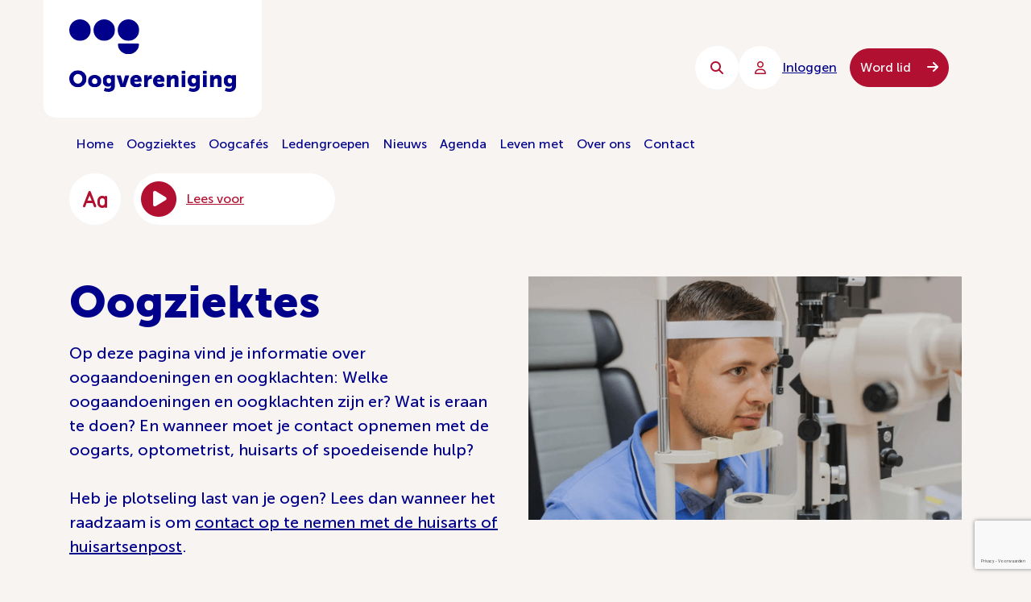

--- FILE ---
content_type: text/html; charset=UTF-8
request_url: https://www.oogvereniging.nl/oogziektes/
body_size: 86397
content:

<!DOCTYPE html>
<html dir="ltr" lang="nl-NL" prefix="og: https://ogp.me/ns#">

<head> <script type="text/javascript">
/* <![CDATA[ */
var gform;gform||(document.addEventListener("gform_main_scripts_loaded",function(){gform.scriptsLoaded=!0}),document.addEventListener("gform/theme/scripts_loaded",function(){gform.themeScriptsLoaded=!0}),window.addEventListener("DOMContentLoaded",function(){gform.domLoaded=!0}),gform={domLoaded:!1,scriptsLoaded:!1,themeScriptsLoaded:!1,isFormEditor:()=>"function"==typeof InitializeEditor,callIfLoaded:function(o){return!(!gform.domLoaded||!gform.scriptsLoaded||!gform.themeScriptsLoaded&&!gform.isFormEditor()||(gform.isFormEditor()&&console.warn("The use of gform.initializeOnLoaded() is deprecated in the form editor context and will be removed in Gravity Forms 3.1."),o(),0))},initializeOnLoaded:function(o){gform.callIfLoaded(o)||(document.addEventListener("gform_main_scripts_loaded",()=>{gform.scriptsLoaded=!0,gform.callIfLoaded(o)}),document.addEventListener("gform/theme/scripts_loaded",()=>{gform.themeScriptsLoaded=!0,gform.callIfLoaded(o)}),window.addEventListener("DOMContentLoaded",()=>{gform.domLoaded=!0,gform.callIfLoaded(o)}))},hooks:{action:{},filter:{}},addAction:function(o,r,e,t){gform.addHook("action",o,r,e,t)},addFilter:function(o,r,e,t){gform.addHook("filter",o,r,e,t)},doAction:function(o){gform.doHook("action",o,arguments)},applyFilters:function(o){return gform.doHook("filter",o,arguments)},removeAction:function(o,r){gform.removeHook("action",o,r)},removeFilter:function(o,r,e){gform.removeHook("filter",o,r,e)},addHook:function(o,r,e,t,n){null==gform.hooks[o][r]&&(gform.hooks[o][r]=[]);var d=gform.hooks[o][r];null==n&&(n=r+"_"+d.length),gform.hooks[o][r].push({tag:n,callable:e,priority:t=null==t?10:t})},doHook:function(r,o,e){var t;if(e=Array.prototype.slice.call(e,1),null!=gform.hooks[r][o]&&((o=gform.hooks[r][o]).sort(function(o,r){return o.priority-r.priority}),o.forEach(function(o){"function"!=typeof(t=o.callable)&&(t=window[t]),"action"==r?t.apply(null,e):e[0]=t.apply(null,e)})),"filter"==r)return e[0]},removeHook:function(o,r,t,n){var e;null!=gform.hooks[o][r]&&(e=(e=gform.hooks[o][r]).filter(function(o,r,e){return!!(null!=n&&n!=o.tag||null!=t&&t!=o.priority)}),gform.hooks[o][r]=e)}});
/* ]]> */
</script>


    <meta charset="UTF-8"></meta><meta name="viewport" content="width=device-width, initial-scale=1, shrink-to-fit=no"></meta>	<style>img:is([sizes="auto" i], [sizes^="auto," i]) { contain-intrinsic-size: 3000px 1500px }</style>
	
		<!-- All in One SEO 4.9.2 - aioseo.com -->
	<meta name="robots" content="max-image-preview:large" />
	<link rel="canonical" href="https://www.oogvereniging.nl/oogziektes/" />
	<meta name="generator" content="All in One SEO (AIOSEO) 4.9.2" />
		<meta property="og:locale" content="nl_NL" />
		<meta property="og:site_name" content="Oogvereniging -" />
		<meta property="og:type" content="article" />
		<meta property="og:title" content="Oogziektes - Oogvereniging" />
		<meta property="og:url" content="https://www.oogvereniging.nl/oogziektes/" />
		<meta property="article:published_time" content="2022-09-01T09:02:20+00:00" />
		<meta property="article:modified_time" content="2024-07-31T07:56:57+00:00" />
		<meta name="twitter:card" content="summary_large_image" />
		<meta name="twitter:title" content="Oogziektes - Oogvereniging" />
		<script type="application/ld+json" class="aioseo-schema">
			{"@context":"https:\/\/schema.org","@graph":[{"@type":"BreadcrumbList","@id":"https:\/\/www.oogvereniging.nl\/oogziektes\/#breadcrumblist","itemListElement":[{"@type":"ListItem","@id":"https:\/\/www.oogvereniging.nl#listItem","position":1,"name":"Home","item":"https:\/\/www.oogvereniging.nl","nextItem":{"@type":"ListItem","@id":"https:\/\/www.oogvereniging.nl\/oogziektes\/#listItem","name":"Oogziektes"}},{"@type":"ListItem","@id":"https:\/\/www.oogvereniging.nl\/oogziektes\/#listItem","position":2,"name":"Oogziektes","previousItem":{"@type":"ListItem","@id":"https:\/\/www.oogvereniging.nl#listItem","name":"Home"}}]},{"@type":"Organization","@id":"https:\/\/www.oogvereniging.nl\/#organization","name":"Oogvereniging","url":"https:\/\/www.oogvereniging.nl\/"},{"@type":"WebPage","@id":"https:\/\/www.oogvereniging.nl\/oogziektes\/#webpage","url":"https:\/\/www.oogvereniging.nl\/oogziektes\/","name":"Oogziektes - Oogvereniging","inLanguage":"nl-NL","isPartOf":{"@id":"https:\/\/www.oogvereniging.nl\/#website"},"breadcrumb":{"@id":"https:\/\/www.oogvereniging.nl\/oogziektes\/#breadcrumblist"},"datePublished":"2022-09-01T09:02:20+02:00","dateModified":"2024-07-31T09:56:57+02:00"},{"@type":"WebSite","@id":"https:\/\/www.oogvereniging.nl\/#website","url":"https:\/\/www.oogvereniging.nl\/","name":"Oogvereniging","inLanguage":"nl-NL","publisher":{"@id":"https:\/\/www.oogvereniging.nl\/#organization"}}]}
		</script>
		<!-- All in One SEO -->

<script id="cookieyes" type="text/javascript" src="https://cdn-cookieyes.com/client_data/9e5bb47cf7b74f76d6c4b0cd/script.js"></script>
<!-- Google Tag Manager for WordPress by gtm4wp.com -->
<script data-cfasync="false" data-pagespeed-no-defer>
	var gtm4wp_datalayer_name = "dataLayer";
	var dataLayer = dataLayer || [];
</script>
<!-- End Google Tag Manager for WordPress by gtm4wp.com -->
	<!-- This site is optimized with the Yoast SEO Premium plugin v26.8 (Yoast SEO v26.8) - https://yoast.com/product/yoast-seo-premium-wordpress/ -->
	<title>Oogziektes - Oogvereniging</title>
	<meta name="description" content="Er bestaan vele oogziektes en oogaandoeningen. Bekijk hier alle informatie en lees meer over jouw oogziekte!" />
	<link rel="canonical" href="https://www.oogvereniging.nl/oogziektes/" />
	<meta property="og:locale" content="nl_NL" />
	<meta property="og:type" content="article" />
	<meta property="og:title" content="Oogziektes" />
	<meta property="og:description" content="Er bestaan vele oogziektes en oogaandoeningen. Bekijk hier alle informatie en lees meer over jouw oogziekte!" />
	<meta property="og:url" content="https://www.oogvereniging.nl/oogziektes/" />
	<meta property="og:site_name" content="Oogvereniging" />
	<meta property="article:publisher" content="https://www.facebook.com/oogvereniging" />
	<meta property="article:modified_time" content="2024-07-31T07:56:57+00:00" />
	<meta name="twitter:card" content="summary_large_image" />
	<script type="application/ld+json" class="yoast-schema-graph">{"@context":"https://schema.org","@graph":[{"@type":"WebPage","@id":"https://www.oogvereniging.nl/oogziektes/","url":"https://www.oogvereniging.nl/oogziektes/","name":"Oogziektes en oogaandoeningen - Oogvereniging","isPartOf":{"@id":"https://www.oogvereniging.nl/#website"},"datePublished":"2022-09-01T09:02:20+00:00","dateModified":"2024-07-31T07:56:57+00:00","description":"Er bestaan vele oogziektes en oogaandoeningen. Bekijk hier alle informatie en lees meer over jouw oogziekte!","breadcrumb":{"@id":"https://www.oogvereniging.nl/oogziektes/#breadcrumb"},"inLanguage":"nl-NL","potentialAction":[{"@type":"ReadAction","target":["https://www.oogvereniging.nl/oogziektes/"]}]},{"@type":"BreadcrumbList","@id":"https://www.oogvereniging.nl/oogziektes/#breadcrumb","itemListElement":[{"@type":"ListItem","position":1,"name":"Home","item":"https://www.oogvereniging.nl/"},{"@type":"ListItem","position":2,"name":"Oogziektes"}]},{"@type":"WebSite","@id":"https://www.oogvereniging.nl/#website","url":"https://www.oogvereniging.nl/","name":"Oogvereniging","description":"","publisher":{"@id":"https://www.oogvereniging.nl/#organization"},"potentialAction":[{"@type":"SearchAction","target":{"@type":"EntryPoint","urlTemplate":"https://www.oogvereniging.nl/?s={search_term_string}"},"query-input":{"@type":"PropertyValueSpecification","valueRequired":true,"valueName":"search_term_string"}}],"inLanguage":"nl-NL"},{"@type":"Organization","@id":"https://www.oogvereniging.nl/#organization","name":"Oogvereniging","url":"https://www.oogvereniging.nl/","logo":{"@type":"ImageObject","inLanguage":"nl-NL","@id":"https://www.oogvereniging.nl/#/schema/logo/image/","url":"https://www.oogvereniging.nl/wp-content/uploads/2024/12/Logo_Oogvereniging_Limburg.jpg","contentUrl":"https://www.oogvereniging.nl/wp-content/uploads/2024/12/Logo_Oogvereniging_Limburg.jpg","width":1500,"height":956,"caption":"Oogvereniging"},"image":{"@id":"https://www.oogvereniging.nl/#/schema/logo/image/"},"sameAs":["https://www.facebook.com/oogvereniging","https://www.instagram.com/oogvereniging/","https://www.youtube.com/channel/UCtLO8DCZuHOiHIXBuanf_NA","https://www.linkedin.com/company/oogvereniging"]}]}</script>
	<!-- / Yoast SEO Premium plugin. -->


<link rel='dns-prefetch' href='//www.googletagmanager.com' />
<style id='classic-theme-styles-inline-css' type='text/css'>
/*! This file is auto-generated */
.wp-block-button__link{color:#fff;background-color:#32373c;border-radius:9999px;box-shadow:none;text-decoration:none;padding:calc(.667em + 2px) calc(1.333em + 2px);font-size:1.125em}.wp-block-file__button{background:#32373c;color:#fff;text-decoration:none}
</style>
<link rel='stylesheet' id='aioseo/css/src/vue/standalone/blocks/table-of-contents/global.scss-css' href='https://www.oogvereniging.nl/wp-content/plugins/all-in-one-seo-pack/dist/Lite/assets/css/table-of-contents/global.e90f6d47.css?ver=4.9.2' type='text/css' media='all' />
<style id='global-styles-inline-css' type='text/css'>
:root{--wp--preset--aspect-ratio--square: 1;--wp--preset--aspect-ratio--4-3: 4/3;--wp--preset--aspect-ratio--3-4: 3/4;--wp--preset--aspect-ratio--3-2: 3/2;--wp--preset--aspect-ratio--2-3: 2/3;--wp--preset--aspect-ratio--16-9: 16/9;--wp--preset--aspect-ratio--9-16: 9/16;--wp--preset--color--black: #000000;--wp--preset--color--cyan-bluish-gray: #abb8c3;--wp--preset--color--white: #ffffff;--wp--preset--color--pale-pink: #f78da7;--wp--preset--color--vivid-red: #cf2e2e;--wp--preset--color--luminous-vivid-orange: #ff6900;--wp--preset--color--luminous-vivid-amber: #fcb900;--wp--preset--color--light-green-cyan: #7bdcb5;--wp--preset--color--vivid-green-cyan: #00d084;--wp--preset--color--pale-cyan-blue: #8ed1fc;--wp--preset--color--vivid-cyan-blue: #0693e3;--wp--preset--color--vivid-purple: #9b51e0;--wp--preset--gradient--vivid-cyan-blue-to-vivid-purple: linear-gradient(135deg,rgba(6,147,227,1) 0%,rgb(155,81,224) 100%);--wp--preset--gradient--light-green-cyan-to-vivid-green-cyan: linear-gradient(135deg,rgb(122,220,180) 0%,rgb(0,208,130) 100%);--wp--preset--gradient--luminous-vivid-amber-to-luminous-vivid-orange: linear-gradient(135deg,rgba(252,185,0,1) 0%,rgba(255,105,0,1) 100%);--wp--preset--gradient--luminous-vivid-orange-to-vivid-red: linear-gradient(135deg,rgba(255,105,0,1) 0%,rgb(207,46,46) 100%);--wp--preset--gradient--very-light-gray-to-cyan-bluish-gray: linear-gradient(135deg,rgb(238,238,238) 0%,rgb(169,184,195) 100%);--wp--preset--gradient--cool-to-warm-spectrum: linear-gradient(135deg,rgb(74,234,220) 0%,rgb(151,120,209) 20%,rgb(207,42,186) 40%,rgb(238,44,130) 60%,rgb(251,105,98) 80%,rgb(254,248,76) 100%);--wp--preset--gradient--blush-light-purple: linear-gradient(135deg,rgb(255,206,236) 0%,rgb(152,150,240) 100%);--wp--preset--gradient--blush-bordeaux: linear-gradient(135deg,rgb(254,205,165) 0%,rgb(254,45,45) 50%,rgb(107,0,62) 100%);--wp--preset--gradient--luminous-dusk: linear-gradient(135deg,rgb(255,203,112) 0%,rgb(199,81,192) 50%,rgb(65,88,208) 100%);--wp--preset--gradient--pale-ocean: linear-gradient(135deg,rgb(255,245,203) 0%,rgb(182,227,212) 50%,rgb(51,167,181) 100%);--wp--preset--gradient--electric-grass: linear-gradient(135deg,rgb(202,248,128) 0%,rgb(113,206,126) 100%);--wp--preset--gradient--midnight: linear-gradient(135deg,rgb(2,3,129) 0%,rgb(40,116,252) 100%);--wp--preset--font-size--small: 13px;--wp--preset--font-size--medium: 20px;--wp--preset--font-size--large: 36px;--wp--preset--font-size--x-large: 42px;--wp--preset--spacing--20: 0.44rem;--wp--preset--spacing--30: 0.67rem;--wp--preset--spacing--40: 1rem;--wp--preset--spacing--50: 1.5rem;--wp--preset--spacing--60: 2.25rem;--wp--preset--spacing--70: 3.38rem;--wp--preset--spacing--80: 5.06rem;--wp--preset--shadow--natural: 6px 6px 9px rgba(0, 0, 0, 0.2);--wp--preset--shadow--deep: 12px 12px 50px rgba(0, 0, 0, 0.4);--wp--preset--shadow--sharp: 6px 6px 0px rgba(0, 0, 0, 0.2);--wp--preset--shadow--outlined: 6px 6px 0px -3px rgba(255, 255, 255, 1), 6px 6px rgba(0, 0, 0, 1);--wp--preset--shadow--crisp: 6px 6px 0px rgba(0, 0, 0, 1);}:where(.is-layout-flex){gap: 0.5em;}:where(.is-layout-grid){gap: 0.5em;}body .is-layout-flex{display: flex;}.is-layout-flex{flex-wrap: wrap;align-items: center;}.is-layout-flex > :is(*, div){margin: 0;}body .is-layout-grid{display: grid;}.is-layout-grid > :is(*, div){margin: 0;}:where(.wp-block-columns.is-layout-flex){gap: 2em;}:where(.wp-block-columns.is-layout-grid){gap: 2em;}:where(.wp-block-post-template.is-layout-flex){gap: 1.25em;}:where(.wp-block-post-template.is-layout-grid){gap: 1.25em;}.has-black-color{color: var(--wp--preset--color--black) !important;}.has-cyan-bluish-gray-color{color: var(--wp--preset--color--cyan-bluish-gray) !important;}.has-white-color{color: var(--wp--preset--color--white) !important;}.has-pale-pink-color{color: var(--wp--preset--color--pale-pink) !important;}.has-vivid-red-color{color: var(--wp--preset--color--vivid-red) !important;}.has-luminous-vivid-orange-color{color: var(--wp--preset--color--luminous-vivid-orange) !important;}.has-luminous-vivid-amber-color{color: var(--wp--preset--color--luminous-vivid-amber) !important;}.has-light-green-cyan-color{color: var(--wp--preset--color--light-green-cyan) !important;}.has-vivid-green-cyan-color{color: var(--wp--preset--color--vivid-green-cyan) !important;}.has-pale-cyan-blue-color{color: var(--wp--preset--color--pale-cyan-blue) !important;}.has-vivid-cyan-blue-color{color: var(--wp--preset--color--vivid-cyan-blue) !important;}.has-vivid-purple-color{color: var(--wp--preset--color--vivid-purple) !important;}.has-black-background-color{background-color: var(--wp--preset--color--black) !important;}.has-cyan-bluish-gray-background-color{background-color: var(--wp--preset--color--cyan-bluish-gray) !important;}.has-white-background-color{background-color: var(--wp--preset--color--white) !important;}.has-pale-pink-background-color{background-color: var(--wp--preset--color--pale-pink) !important;}.has-vivid-red-background-color{background-color: var(--wp--preset--color--vivid-red) !important;}.has-luminous-vivid-orange-background-color{background-color: var(--wp--preset--color--luminous-vivid-orange) !important;}.has-luminous-vivid-amber-background-color{background-color: var(--wp--preset--color--luminous-vivid-amber) !important;}.has-light-green-cyan-background-color{background-color: var(--wp--preset--color--light-green-cyan) !important;}.has-vivid-green-cyan-background-color{background-color: var(--wp--preset--color--vivid-green-cyan) !important;}.has-pale-cyan-blue-background-color{background-color: var(--wp--preset--color--pale-cyan-blue) !important;}.has-vivid-cyan-blue-background-color{background-color: var(--wp--preset--color--vivid-cyan-blue) !important;}.has-vivid-purple-background-color{background-color: var(--wp--preset--color--vivid-purple) !important;}.has-black-border-color{border-color: var(--wp--preset--color--black) !important;}.has-cyan-bluish-gray-border-color{border-color: var(--wp--preset--color--cyan-bluish-gray) !important;}.has-white-border-color{border-color: var(--wp--preset--color--white) !important;}.has-pale-pink-border-color{border-color: var(--wp--preset--color--pale-pink) !important;}.has-vivid-red-border-color{border-color: var(--wp--preset--color--vivid-red) !important;}.has-luminous-vivid-orange-border-color{border-color: var(--wp--preset--color--luminous-vivid-orange) !important;}.has-luminous-vivid-amber-border-color{border-color: var(--wp--preset--color--luminous-vivid-amber) !important;}.has-light-green-cyan-border-color{border-color: var(--wp--preset--color--light-green-cyan) !important;}.has-vivid-green-cyan-border-color{border-color: var(--wp--preset--color--vivid-green-cyan) !important;}.has-pale-cyan-blue-border-color{border-color: var(--wp--preset--color--pale-cyan-blue) !important;}.has-vivid-cyan-blue-border-color{border-color: var(--wp--preset--color--vivid-cyan-blue) !important;}.has-vivid-purple-border-color{border-color: var(--wp--preset--color--vivid-purple) !important;}.has-vivid-cyan-blue-to-vivid-purple-gradient-background{background: var(--wp--preset--gradient--vivid-cyan-blue-to-vivid-purple) !important;}.has-light-green-cyan-to-vivid-green-cyan-gradient-background{background: var(--wp--preset--gradient--light-green-cyan-to-vivid-green-cyan) !important;}.has-luminous-vivid-amber-to-luminous-vivid-orange-gradient-background{background: var(--wp--preset--gradient--luminous-vivid-amber-to-luminous-vivid-orange) !important;}.has-luminous-vivid-orange-to-vivid-red-gradient-background{background: var(--wp--preset--gradient--luminous-vivid-orange-to-vivid-red) !important;}.has-very-light-gray-to-cyan-bluish-gray-gradient-background{background: var(--wp--preset--gradient--very-light-gray-to-cyan-bluish-gray) !important;}.has-cool-to-warm-spectrum-gradient-background{background: var(--wp--preset--gradient--cool-to-warm-spectrum) !important;}.has-blush-light-purple-gradient-background{background: var(--wp--preset--gradient--blush-light-purple) !important;}.has-blush-bordeaux-gradient-background{background: var(--wp--preset--gradient--blush-bordeaux) !important;}.has-luminous-dusk-gradient-background{background: var(--wp--preset--gradient--luminous-dusk) !important;}.has-pale-ocean-gradient-background{background: var(--wp--preset--gradient--pale-ocean) !important;}.has-electric-grass-gradient-background{background: var(--wp--preset--gradient--electric-grass) !important;}.has-midnight-gradient-background{background: var(--wp--preset--gradient--midnight) !important;}.has-small-font-size{font-size: var(--wp--preset--font-size--small) !important;}.has-medium-font-size{font-size: var(--wp--preset--font-size--medium) !important;}.has-large-font-size{font-size: var(--wp--preset--font-size--large) !important;}.has-x-large-font-size{font-size: var(--wp--preset--font-size--x-large) !important;}
:where(.wp-block-post-template.is-layout-flex){gap: 1.25em;}:where(.wp-block-post-template.is-layout-grid){gap: 1.25em;}
:where(.wp-block-columns.is-layout-flex){gap: 2em;}:where(.wp-block-columns.is-layout-grid){gap: 2em;}
:root :where(.wp-block-pullquote){font-size: 1.5em;line-height: 1.6;}
</style>
<link rel='stylesheet' id='mailcamp-css' href='https://www.oogvereniging.nl/wp-content/plugins/mailcamp/public/css/mailcamp-public.css?ver=1.6.5' type='text/css' media='all' />
<link rel='stylesheet' id='styles-css' href='https://www.oogvereniging.nl/wp-content/themes/socialbrothers/dist/styles.css?ver=1757320085' type='text/css' media='all' />
<script type="text/javascript" src="https://www.oogvereniging.nl/wp-includes/js/jquery/jquery.min.js?ver=3.7.1" id="jquery-core-js"></script>
<script type="text/javascript" src="https://www.oogvereniging.nl/wp-includes/js/jquery/jquery-migrate.min.js?ver=3.4.1" id="jquery-migrate-js"></script>
<script type="text/javascript" src="https://www.oogvereniging.nl/wp-content/plugins/mailcamp/public/js/mailcamp-public.js?ver=1.6.5" id="mailcamp-js"></script>

<!-- Google tag (gtag.js) snippet toegevoegd door Site Kit -->
<!-- Google Analytics snippet toegevoegd door Site Kit -->
<script type="text/javascript" src="https://www.googletagmanager.com/gtag/js?id=G-SKWTWN92XK" id="google_gtagjs-js" async></script>
<script type="text/javascript" id="google_gtagjs-js-after">
/* <![CDATA[ */
window.dataLayer = window.dataLayer || [];function gtag(){dataLayer.push(arguments);}
gtag("set","linker",{"domains":["www.oogvereniging.nl"]});
gtag("js", new Date());
gtag("set", "developer_id.dZTNiMT", true);
gtag("config", "G-SKWTWN92XK", {"googlesitekit_post_type":"page"});
 window._googlesitekit = window._googlesitekit || {}; window._googlesitekit.throttledEvents = []; window._googlesitekit.gtagEvent = (name, data) => { var key = JSON.stringify( { name, data } ); if ( !! window._googlesitekit.throttledEvents[ key ] ) { return; } window._googlesitekit.throttledEvents[ key ] = true; setTimeout( () => { delete window._googlesitekit.throttledEvents[ key ]; }, 5 ); gtag( "event", name, { ...data, event_source: "site-kit" } ); }; 
/* ]]> */
</script>
<meta name="generator" content="Site Kit by Google 1.171.0" />
<!-- Google Tag Manager for WordPress by gtm4wp.com -->
<!-- GTM Container placement set to automatic -->
<script data-cfasync="false" data-pagespeed-no-defer>
	var dataLayer_content = {"pagePostType":"page","pagePostType2":"single-page","pagePostAuthor":"Ruben"};
	dataLayer.push( dataLayer_content );
</script>
<script data-cfasync="false" data-pagespeed-no-defer>
(function(w,d,s,l,i){w[l]=w[l]||[];w[l].push({'gtm.start':
new Date().getTime(),event:'gtm.js'});var f=d.getElementsByTagName(s)[0],
j=d.createElement(s),dl=l!='dataLayer'?'&l='+l:'';j.async=true;j.src=
'//www.googletagmanager.com/gtm.js?id='+i+dl;f.parentNode.insertBefore(j,f);
})(window,document,'script','dataLayer','GTM-KF5W2MS');
</script>
<!-- End Google Tag Manager for WordPress by gtm4wp.com -->
<!-- Google AdSense meta tags toegevoegd door Site Kit -->
<meta name="google-adsense-platform-account" content="ca-host-pub-2644536267352236">
<meta name="google-adsense-platform-domain" content="sitekit.withgoogle.com">
<!-- Einde Google AdSense meta tags toegevoegd door Site Kit -->
<link rel="icon" href="https://www.oogvereniging.nl/wp-content/uploads/2022/10/cropped-group-2@3x-32x32.png" sizes="32x32" />
<link rel="icon" href="https://www.oogvereniging.nl/wp-content/uploads/2022/10/cropped-group-2@3x-192x192.png" sizes="192x192" />
<link rel="apple-touch-icon" href="https://www.oogvereniging.nl/wp-content/uploads/2022/10/cropped-group-2@3x-180x180.png" />
<meta name="msapplication-TileImage" content="https://www.oogvereniging.nl/wp-content/uploads/2022/10/cropped-group-2@3x-270x270.png" />
		<style type="text/css" id="wp-custom-css">
			.cky-revisit-bottom-left {
	display: none !important;
}		</style>
		    <script src="https://cdn-eu.readspeaker.com/script/7114/webReader/webReader.js?pids=wr" type="text/javascript" id="rs_req_Init"></script>

    <meta name="google-site-verification" content="O1yZI7_Nqx5uKUqdYGRCDL7vAQr6-7AkObWlhRTLnWY" />

</head>

<body class="wp-singular page-template-default page page-id-9 wp-theme-socialbrothers">

    
<header class="header">
    <div class="header__navigation">
        <div class="header__menu" data-back="Terug naar hoofdmenu">
            <div class="header__mobile-login">
                
<a href="https://www.oogvereniging.nl/login/" class="login-button" aria-label="Inloggen">
    <span class="round-button login-button__icon">
        <i class="fa-solid fa-user"></i>
    </span>
    Inloggen</a>
                <div class="header__mobile-options">
                    <button aria-label="Zoeken" class="round-button header__search round-button--sm">
                        <i class="fa-solid fa-magnifying-glass"></i>
                    </button>
                    <button id="dropdown-toggle" class="round-button round-button--blue header__toggler" aria-label="Menu sluiten">
                        <i class="fa-solid fa-bars"></i>
                        <i class="fa-solid fa-xmark"></i>
                    </button>
                </div>
            </div>
            <ul class="menu menu--mobile"><li id="menu__item--33" class="menu__item menu__item--type-post_type menu__item--object-page menu__item--home menu__item--33"><a href="https://www.oogvereniging.nl/"class="menu__link">Home</a></li>
<li id="menu__item--40" class="menu__item menu__item--type-post_type menu__item--object-page current-menu__item page_item page-item-9 current_page_item menu__item--40"><a href="https://www.oogvereniging.nl/oogziektes/"class="menu__link">Oogziektes</a></li>
<li id="menu__item--42358" class="menu__item menu__item--type-post_type menu__item--object-page menu__item--42358"><a href="https://www.oogvereniging.nl/oogcafes/"class="menu__link">Oogcafés</a></li>
<li id="menu__item--36662" class="menu__item menu__item--type-custom menu__item--object-custom menu__item--36662"><a href="https://www.oogvereniging.nl/ledengroepen/"class="menu__link">Ledengroepen</a></li>
<li id="menu__item--27769" class="menu__item menu__item--type-custom menu__item--object-custom menu__item--27769"><a href="/nieuws"class="menu__link">Nieuws</a></li>
<li id="menu__item--34" class="menu__item menu__item--type-post_type menu__item--object-page menu__item--34"><a href="https://www.oogvereniging.nl/agenda/"class="menu__link">Agenda</a></li>
<li id="menu__item--37" class="menu__item menu__item--type-post_type menu__item--object-page menu__item--37"><a href="https://www.oogvereniging.nl/leven-met/"class="menu__link">Leven met</a></li>
<li id="menu__item--35082" class="menu__item menu__item--type-post_type menu__item--object-page menu__item--35082"><a href="https://www.oogvereniging.nl/over-ons/"class="menu__link">Over ons</a></li>
<li id="menu__item--35" class="menu__item menu__item--type-post_type menu__item--object-page menu__item--35"><a href="https://www.oogvereniging.nl/contact/"class="menu__link">Contact</a></li>
</ul>                            <div class="header__new">
                    <a href="https://www.oogvereniging.nl/lid-worden/" class="new-members btn btn--red btn--radius-lg btn--md">
                        Word lid <i class="fa-solid fa-arrow-right"></i>
                    </a>
                </div>
                    </div>
    </div>
    <div class="header__wrapper">
        <a href="https://www.oogvereniging.nl" class="header__brand">
            <div class="header__logo-wrapper">
                <img src="https://www.oogvereniging.nl/wp-content/themes/socialbrothers/assets/logo.svg" alt="Oogvereniging" class="header__logo">
            </div>
        </a>

        <a href="#read-content" class="header__skip-link" role="link" aria-label="Naar de inhoud">
            Naar de inhoud        </a>

        <div class="header__options">
            <button aria-label="Zoeken" class="round-button header__search round-button--sm">
                <i class="fa-solid fa-magnifying-glass"></i>
            </button>
            
                                    <a href="https://www.oogvereniging.nl/login/" class="login-button header__h-desk">
                        <div class="round-button round-button--sm">
                            <i class="fa-regular fa-user"></i>
                        </div>

                        <span class="login-button__text">

                            Inloggen                        </span>
                    </a>
                
                                    <div class="header__new header__h-desk">
                        <a href="https://www.oogvereniging.nl/lid-worden/" class="new-members btn btn--red btn--radius-lg btn--md">
                            Word lid <i class="fa-solid fa-arrow-right"></i>
                        </a>
                    </div>
                
            
            <button id="menu-toggle" class="round-button round-button--blue header__toggler" aria-label="Menu">
                <i class="fa-solid fa-bars"></i>
                <i class="fa-solid fa-xmark"></i>
            </button>
        </div>

    </div>
    <div class="container">
        <div class="header__desktop-menu">
            <ul class="menu menu--horizontal"><li class="menu__item menu__item--type-post_type menu__item--object-page menu__item--home menu__item--33"><a href="https://www.oogvereniging.nl/"class="menu__link">Home</a></li>
<li class="menu__item menu__item--type-post_type menu__item--object-page current-menu__item page_item page-item-9 current_page_item menu__item--40"><a href="https://www.oogvereniging.nl/oogziektes/"class="menu__link">Oogziektes</a></li>
<li class="menu__item menu__item--type-post_type menu__item--object-page menu__item--42358"><a href="https://www.oogvereniging.nl/oogcafes/"class="menu__link">Oogcafés</a></li>
<li class="menu__item menu__item--type-custom menu__item--object-custom menu__item--36662"><a href="https://www.oogvereniging.nl/ledengroepen/"class="menu__link">Ledengroepen</a></li>
<li class="menu__item menu__item--type-custom menu__item--object-custom menu__item--27769"><a href="/nieuws"class="menu__link">Nieuws</a></li>
<li class="menu__item menu__item--type-post_type menu__item--object-page menu__item--34"><a href="https://www.oogvereniging.nl/agenda/"class="menu__link">Agenda</a></li>
<li class="menu__item menu__item--type-post_type menu__item--object-page menu__item--37"><a href="https://www.oogvereniging.nl/leven-met/"class="menu__link">Leven met</a></li>
<li class="menu__item menu__item--type-post_type menu__item--object-page menu__item--35082"><a href="https://www.oogvereniging.nl/over-ons/"class="menu__link">Over ons</a></li>
<li class="menu__item menu__item--type-post_type menu__item--object-page menu__item--35"><a href="https://www.oogvereniging.nl/contact/"class="menu__link">Contact</a></li>
</ul>        </div>
        <div id="header-accessibility" class="header__accessibility">
            <div class="header__searchbar">
                <form method="get" class="searchform" action="https://www.oogvereniging.nl/">
    <input class="searchform__search" type="text" name="s" id="s" placeholder="Waar ben je naar op zoek" value="" />
    <button class="btn btn--primary searchform__button" aria-label="Zoeken">
        <i class="far fa-search"></i>
    </button>
</form>
            </div>
            <button aria-label="toegankelijkheidsopties" class="view-accessibility round-button round-button--lg">
                <i class="fa-solid fa-font-case"></i>
            </button>

            <button class="page-player">
    <i class="fa-solid fa-circle-play page-player__icon"></i>
    <span class="page-player__text">
        Lees voor    </span>
</button>


<div id="readspeaker_button1" class="rs_skip rsbtn rs_preserve read-player">
    <a rel="nofollow" class="rsbtn_play" accesskey="L" title="Laat de tekst voorlezen met ReadSpeaker" href="https://app-eu.readspeaker.com/cgi-bin/rsent?customerid=7114&amp;lang=nl_nl&amp;readid=read-content">
        <span class="rsbtn_left rsimg rspart"><span class="rsbtn_text"><span>Lees voor</span></span></span>
        <span class="rsbtn_right rsimg rsplay rspart"></span>
    </a>
</div>
        </div>
    </div>
    <div class="accessibility-menu">
        <div class="container">
            <div class="accessibility-menu__inner">
                <div id="text-adjustor" class="text-adjustor">
                    <span>Tekst grootte</span>
                    <button aria-label="Tekst groter" class="plus round-button">
                        +
                    </button>
                    <button aria-label="Tekst kleiner" class="minus round-button">
                        -
                    </button>
                </div>
                <button aria-label="Zwart wit" id="black-white" class="btn btn--red">
                    <span>
                        Zwart wit                    </span>
                    <span class="d-none">
                        Kleur                    </span>
                </button>
            </div>
        </div>
    </div>
</header>

<main id="read-content" class="body">

<section id="" class="section page-head background-pampas">
    <div class="container">
        <div class="row">

            <div class="col-12 col-sm">
                <div tabindex="0">
                    <h1 class="page-head__title">Oogziektes</h1>
                                            <p  class="page-head__sub-title">Op deze pagina vind je informatie over oogaandoeningen en oogklachten: Welke oogaandoeningen en oogklachten zijn er? Wat is eraan te doen? En wanneer moet je contact opnemen met de oogarts, optometrist, huisarts of spoedeisende hulp?
<br/><br/>
Heb je plotseling last van je ogen? Lees dan wanneer het raadzaam is om <a href="https://www.oogvereniging.nl/oogklachten/wat-te-doen-als-je-last-hebt-van-je-ogen/">contact op te nemen met de huisarts of huisartsenpost</a>.</p>
                                    </div>
                            </div>

                            <div class="col-12 col-sm">
                    <img fetchpriority="high" decoding="async" width="600" height="337" src="https://www.oogvereniging.nl/wp-content/uploads/2023/12/nieuwsbrief_man_bij_oogarts.png" class="attachment-large size-large" alt="man kijkt in een apparaat bij de oogarts" srcset="https://www.oogvereniging.nl/wp-content/uploads/2023/12/nieuwsbrief_man_bij_oogarts.png 600w, https://www.oogvereniging.nl/wp-content/uploads/2023/12/nieuwsbrief_man_bij_oogarts-300x169.png 300w" sizes="(max-width: 600px) 100vw, 600px" />                </div>
            
        </div>
    </div>
</section>


<section id="" class="section link-blok background-pampas">
    <div class="container">
        <div class="row">

            <div class="col-12">
                <h2 class="link-blok__title">Meest bekeken</h2>
                                    <div class="link-blok__links">

                                                                                    <a href="https://www.oogvereniging.nl/oogziekte/glaucoom/" target="" class="btn btn--white btn--radius-lg btn--border">Glaucoom <i class="fa-solid fa-arrow-right"></i></a>
                                                                                                                <a href="https://www.oogvereniging.nl/oogziekte/staar/" target="" class="btn btn--white btn--radius-lg btn--border">Staar <i class="fa-solid fa-arrow-right"></i></a>
                                                                                                                <a href="https://www.oogvereniging.nl/oogziekte/droge-ogen/" target="" class="btn btn--white btn--radius-lg btn--border">Droge ogen <i class="fa-solid fa-arrow-right"></i></a>
                                                                                                                <a href="https://www.oogvereniging.nl/oogziekte/wazig-zien/" target="" class="btn btn--white btn--radius-lg btn--border">Wazig zien <i class="fa-solid fa-arrow-right"></i></a>
                                                                        </div>
                            </div>

        </div>
    </div>
</section>


<section id="" class="section">

</section>



<section id="oogziektes" class="meer-oogziektes">
    <div class="container">

                    <h2 class="meer-oogziektes__title"><h2>Oogziektes en oogklachten</h2></h2>
        
        <div class="meer-oogziektes__wrapper">
            <ul class="meer-oogziektes__list">
                                                            <li class="meer-oogziektes__link">
                            <a href="https://www.oogvereniging.nl/oogziekte/albinisme/" target="">
                                <h3 class="meer-oogziektes__link__text">Albinisme</h3> <span class="meer-oogziektes__icon link__icon" aria-hidden="true"> <i class="fa-solid fa-arrow-right"></i></span>
                            </a>
                        </li>
                                                                                <li class="meer-oogziektes__link">
                            <a href="https://www.oogvereniging.nl/oogziekte/adoa/" target="">
                                <h3 class="meer-oogziektes__link__text">ADOA</h3> <span class="meer-oogziektes__icon link__icon" aria-hidden="true"> <i class="fa-solid fa-arrow-right"></i></span>
                            </a>
                        </li>
                                                                                <li class="meer-oogziektes__link">
                            <a href="https://www.oogvereniging.nl/oogziekte/achromatopsie/" target="">
                                <h3 class="meer-oogziektes__link__text">Achromatopsie</h3> <span class="meer-oogziektes__icon link__icon" aria-hidden="true"> <i class="fa-solid fa-arrow-right"></i></span>
                            </a>
                        </li>
                                                                                <li class="meer-oogziektes__link">
                            <a href="https://www.oogvereniging.nl/oogziekte/aniridie/" target="">
                                <h3 class="meer-oogziektes__link__text">Aniridie</h3> <span class="meer-oogziektes__icon link__icon" aria-hidden="true"> <i class="fa-solid fa-arrow-right"></i></span>
                            </a>
                        </li>
                                                                                <li class="meer-oogziektes__link">
                            <a href="https://www.oogvereniging.nl/oogziekte/bijziendheid/" target="">
                                <h3 class="meer-oogziektes__link__text">Bijziendheid (hoge myopie)</h3> <span class="meer-oogziektes__icon link__icon" aria-hidden="true"> <i class="fa-solid fa-arrow-right"></i></span>
                            </a>
                        </li>
                                                                                <li class="meer-oogziektes__link">
                            <a href="https://www.oogvereniging.nl/oogziekte/blefaritis/" target="">
                                <h3 class="meer-oogziektes__link__text">Blefaritis</h3> <span class="meer-oogziektes__icon link__icon" aria-hidden="true"> <i class="fa-solid fa-arrow-right"></i></span>
                            </a>
                        </li>
                                                                                <li class="meer-oogziektes__link">
                            <a href="https://www.oogvereniging.nl/oogziekte/choroideremie-2/" target="">
                                <h3 class="meer-oogziektes__link__text">Choroideremie</h3> <span class="meer-oogziektes__icon link__icon" aria-hidden="true"> <i class="fa-solid fa-arrow-right"></i></span>
                            </a>
                        </li>
                                                                                <li class="meer-oogziektes__link">
                            <a href="https://www.oogvereniging.nl/oogziekte/corona-en-oogklachten/" target="">
                                <h3 class="meer-oogziektes__link__text">Corona en oogklachten</h3> <span class="meer-oogziektes__icon link__icon" aria-hidden="true"> <i class="fa-solid fa-arrow-right"></i></span>
                            </a>
                        </li>
                                                                                <li class="meer-oogziektes__link">
                            <a href="https://www.oogvereniging.nl/oogziekte/cvi-cerebral-visual-impairment/" target="">
                                <h3 class="meer-oogziektes__link__text">CVI (Cerebral Visual Impairment)</h3> <span class="meer-oogziektes__icon link__icon" aria-hidden="true"> <i class="fa-solid fa-arrow-right"></i></span>
                            </a>
                        </li>
                                                                                <li class="meer-oogziektes__link">
                            <a href="https://www.oogvereniging.nl/oogziekte/diabetische-retinopathie/" target="">
                                <h3 class="meer-oogziektes__link__text">Diabetische retinopathie</h3> <span class="meer-oogziektes__icon link__icon" aria-hidden="true"> <i class="fa-solid fa-arrow-right"></i></span>
                            </a>
                        </li>
                                                                                <li class="meer-oogziektes__link">
                            <a href="https://www.oogvereniging.nl/oogziekte/droge-ogen/" target="">
                                <h3 class="meer-oogziektes__link__text">Droge ogen</h3> <span class="meer-oogziektes__icon link__icon" aria-hidden="true"> <i class="fa-solid fa-arrow-right"></i></span>
                            </a>
                        </li>
                                                                                <li class="meer-oogziektes__link">
                            <a href="https://www.oogvereniging.nl/oogziekte/ehlers-danlossyndromen/" target="">
                                <h3 class="meer-oogziektes__link__text">Ehlers-Danlossyndromen</h3> <span class="meer-oogziektes__icon link__icon" aria-hidden="true"> <i class="fa-solid fa-arrow-right"></i></span>
                            </a>
                        </li>
                                                                                <li class="meer-oogziektes__link">
                            <a href="https://www.oogvereniging.nl/oogziekte/glaucoom/" target="">
                                <h3 class="meer-oogziektes__link__text">Glaucoom</h3> <span class="meer-oogziektes__icon link__icon" aria-hidden="true"> <i class="fa-solid fa-arrow-right"></i></span>
                            </a>
                        </li>
                                                                                <li class="meer-oogziektes__link">
                            <a href="https://www.oogvereniging.nl/oogziekte/hoornvliesaandoeningen/" target="">
                                <h3 class="meer-oogziektes__link__text">Hoornvliesaandoeningen</h3> <span class="meer-oogziektes__icon link__icon" aria-hidden="true"> <i class="fa-solid fa-arrow-right"></i></span>
                            </a>
                        </li>
                                                                                <li class="meer-oogziektes__link">
                            <a href="https://www.oogvereniging.nl/oogziekte/jeukende-ogen/" target="">
                                <h3 class="meer-oogziektes__link__text">Jeukende ogen</h3> <span class="meer-oogziektes__icon link__icon" aria-hidden="true"> <i class="fa-solid fa-arrow-right"></i></span>
                            </a>
                        </li>
                                                                                <li class="meer-oogziektes__link">
                            <a href="https://www.oogvereniging.nl/oogziekte/kleurenblindheid/" target="">
                                <h3 class="meer-oogziektes__link__text">Kleurenblindheid</h3> <span class="meer-oogziektes__icon link__icon" aria-hidden="true"> <i class="fa-solid fa-arrow-right"></i></span>
                            </a>
                        </li>
                                                                                <li class="meer-oogziektes__link">
                            <a href="https://www.oogvereniging.nl/oogziekte/leber-congenitale-amaurosis-lca/" target="">
                                <h3 class="meer-oogziektes__link__text">Leber congenitale amaurosis (LCA)</h3> <span class="meer-oogziektes__icon link__icon" aria-hidden="true"> <i class="fa-solid fa-arrow-right"></i></span>
                            </a>
                        </li>
                                                                                <li class="meer-oogziektes__link">
                            <a href="https://www.oogvereniging.nl/oogziekte/loa-lhon/" target="">
                                <h3 class="meer-oogziektes__link__text">LOA/LHON</h3> <span class="meer-oogziektes__icon link__icon" aria-hidden="true"> <i class="fa-solid fa-arrow-right"></i></span>
                            </a>
                        </li>
                                                                                <li class="meer-oogziektes__link">
                            <a href="https://www.oogvereniging.nl/oogziekte/maculadegeneratie/" target="">
                                <h3 class="meer-oogziektes__link__text">Maculadegeneratie</h3> <span class="meer-oogziektes__icon link__icon" aria-hidden="true"> <i class="fa-solid fa-arrow-right"></i></span>
                            </a>
                        </li>
                                                                                <li class="meer-oogziektes__link">
                            <a href="https://www.oogvereniging.nl/oogziekte/macula-pucker/" target="">
                                <h3 class="meer-oogziektes__link__text">Macula pucker</h3> <span class="meer-oogziektes__icon link__icon" aria-hidden="true"> <i class="fa-solid fa-arrow-right"></i></span>
                            </a>
                        </li>
                                                                                <li class="meer-oogziektes__link">
                            <a href="https://www.oogvereniging.nl/oogziekte/mouches-volantes/" target="">
                                <h3 class="meer-oogziektes__link__text">Mouches volantes</h3> <span class="meer-oogziektes__icon link__icon" aria-hidden="true"> <i class="fa-solid fa-arrow-right"></i></span>
                            </a>
                        </li>
                                                                                <li class="meer-oogziektes__link">
                            <a href="https://www.oogvereniging.nl/oogziekte/multiple-sclerose/" target="">
                                <h3 class="meer-oogziektes__link__text">Multiple Sclerose</h3> <span class="meer-oogziektes__icon link__icon" aria-hidden="true"> <i class="fa-solid fa-arrow-right"></i></span>
                            </a>
                        </li>
                                                                                <li class="meer-oogziektes__link">
                            <a href="https://www.oogvereniging.nl/oogziekte/netvliesloslating/" target="">
                                <h3 class="meer-oogziektes__link__text">Netvliesloslating</h3> <span class="meer-oogziektes__icon link__icon" aria-hidden="true"> <i class="fa-solid fa-arrow-right"></i></span>
                            </a>
                        </li>
                                                                                <li class="meer-oogziektes__link">
                            <a href="https://www.oogvereniging.nl/oogziekte/nystagmus/" target="">
                                <h3 class="meer-oogziektes__link__text">Nystagmus</h3> <span class="meer-oogziektes__icon link__icon" aria-hidden="true"> <i class="fa-solid fa-arrow-right"></i></span>
                            </a>
                        </li>
                                                                                <li class="meer-oogziektes__link">
                            <a href="https://www.oogvereniging.nl/oogziekte/oogtrombose/" target="">
                                <h3 class="meer-oogziektes__link__text">Oogtrombose</h3> <span class="meer-oogziektes__icon link__icon" aria-hidden="true"> <i class="fa-solid fa-arrow-right"></i></span>
                            </a>
                        </li>
                                                                                <li class="meer-oogziektes__link">
                            <a href="https://www.oogvereniging.nl/oogziekte/oogtumoren-en-oogkanker/" target="">
                                <h3 class="meer-oogziektes__link__text">Oogtumoren en oogkanker</h3> <span class="meer-oogziektes__icon link__icon" aria-hidden="true"> <i class="fa-solid fa-arrow-right"></i></span>
                            </a>
                        </li>
                                                                                <li class="meer-oogziektes__link">
                            <a href="https://www.oogvereniging.nl/oogziekte/pxe-pseudo-xanthoma-elasticum/" target="">
                                <h3 class="meer-oogziektes__link__text">PXE (Pseudo Xanthoma Elasticum)</h3> <span class="meer-oogziektes__icon link__icon" aria-hidden="true"> <i class="fa-solid fa-arrow-right"></i></span>
                            </a>
                        </li>
                                                                                <li class="meer-oogziektes__link">
                            <a href="https://www.oogvereniging.nl/oogziekte/retinitis-pigmentosa/" target="">
                                <h3 class="meer-oogziektes__link__text">Retinitis pigmentosa</h3> <span class="meer-oogziektes__icon link__icon" aria-hidden="true"> <i class="fa-solid fa-arrow-right"></i></span>
                            </a>
                        </li>
                                                                                <li class="meer-oogziektes__link">
                            <a href="https://www.oogvereniging.nl/oogziekte/scheelzien-en-lui-oog/" target="">
                                <h3 class="meer-oogziektes__link__text">Scheelzien en lui oog</h3> <span class="meer-oogziektes__icon link__icon" aria-hidden="true"> <i class="fa-solid fa-arrow-right"></i></span>
                            </a>
                        </li>
                                                                                <li class="meer-oogziektes__link">
                            <a href="https://www.oogvereniging.nl/oogziekte/staar/" target="">
                                <h3 class="meer-oogziektes__link__text">Staar</h3> <span class="meer-oogziektes__icon link__icon" aria-hidden="true"> <i class="fa-solid fa-arrow-right"></i></span>
                            </a>
                        </li>
                                                                                <li class="meer-oogziektes__link">
                            <a href="https://www.oogvereniging.nl/oogziekte/syndroom-van-charles-bonnet/" target="">
                                <h3 class="meer-oogziektes__link__text">Syndroom van Charles Bonnet</h3> <span class="meer-oogziektes__icon link__icon" aria-hidden="true"> <i class="fa-solid fa-arrow-right"></i></span>
                            </a>
                        </li>
                                                                                <li class="meer-oogziektes__link">
                            <a href="https://www.oogvereniging.nl/oogziekte/syndroom-van-marfan/" target="">
                                <h3 class="meer-oogziektes__link__text">Syndroom van Marfan</h3> <span class="meer-oogziektes__icon link__icon" aria-hidden="true"> <i class="fa-solid fa-arrow-right"></i></span>
                            </a>
                        </li>
                                                                                <li class="meer-oogziektes__link">
                            <a href="https://www.oogvereniging.nl/oogziekten/toxoplasmose" target="">
                                <h3 class="meer-oogziektes__link__text">Toxoplasmose</h3> <span class="meer-oogziektes__icon link__icon" aria-hidden="true"> <i class="fa-solid fa-arrow-right"></i></span>
                            </a>
                        </li>
                                                                                <li class="meer-oogziektes__link">
                            <a href="https://www.oogvereniging.nl/oogziekte/ushersyndroom/" target="">
                                <h3 class="meer-oogziektes__link__text">Ushersyndroom</h3> <span class="meer-oogziektes__icon link__icon" aria-hidden="true"> <i class="fa-solid fa-arrow-right"></i></span>
                            </a>
                        </li>
                                                                                <li class="meer-oogziektes__link">
                            <a href="https://www.oogvereniging.nl/oogziekte/uveitis/" target="">
                                <h3 class="meer-oogziektes__link__text">Uveïtis</h3> <span class="meer-oogziektes__icon link__icon" aria-hidden="true"> <i class="fa-solid fa-arrow-right"></i></span>
                            </a>
                        </li>
                                                                                <li class="meer-oogziektes__link">
                            <a href="https://www.oogvereniging.nl/oogziekte/verziendheid/" target="">
                                <h3 class="meer-oogziektes__link__text">Verziendheid</h3> <span class="meer-oogziektes__icon link__icon" aria-hidden="true"> <i class="fa-solid fa-arrow-right"></i></span>
                            </a>
                        </li>
                                                                                <li class="meer-oogziektes__link">
                            <a href="https://www.oogvereniging.nl/oogziekte/vlies-of-bultje-op-het-oogwit/" target="">
                                <h3 class="meer-oogziektes__link__text">Vlies of bultje op het oogwit</h3> <span class="meer-oogziektes__icon link__icon" aria-hidden="true"> <i class="fa-solid fa-arrow-right"></i></span>
                            </a>
                        </li>
                                                                                <li class="meer-oogziektes__link">
                            <a href="https://www.oogvereniging.nl/oogziekte/wazig-zien/" target="">
                                <h3 class="meer-oogziektes__link__text">Wazig zien</h3> <span class="meer-oogziektes__icon link__icon" aria-hidden="true"> <i class="fa-solid fa-arrow-right"></i></span>
                            </a>
                        </li>
                                                                                <li class="meer-oogziektes__link">
                            <a href="https://www.oogvereniging.nl/oogziekte/graves-orbitopathie-ziekte-van-graves/" target="">
                                <h3 class="meer-oogziektes__link__text">Ziekte van Graves (Graves&#8217; orbitopathie)</h3> <span class="meer-oogziektes__icon link__icon" aria-hidden="true"> <i class="fa-solid fa-arrow-right"></i></span>
                            </a>
                        </li>
                                                </ul>
            <button class="meer-oogziektes__button btn btn--white btn--radius-lg btn--border">Meer oogziektes en oogklachten</button>
        </div>

    </div>
</section>


<section id="" class="section">

</section>



<section id="" class="content background-pampas">
    <div class="container">
        <div class="row">
            <div class="col-12">

                <div class="content__text">
                    <h2>Meest voorkomende oogziektes en oogaandoeningen</h2>
<p>De vier meest voorkomende oogaandoeningen die leiden tot het verlies van gezichtsvermogen of blindheid zijn:</p>
<ul>
<li>
<h3><a href="https://www.oogvereniging.nl/oogziekte/glaucoom/">Glaucoom</a>:</h3>
<p>Een aandoening die wordt gekenmerkt door een toename van de<br />
oogdruk, wat schade aan de oogzenuw veroorzaakt. Het verlies van<br />
gezichtsvermogen als gevolg van glaucoom is vaak traag. Regelmatige oogcontroles<br />
zijn belangrijk om glaucoom vroegtijdig te ontdekken. Behandelingsopties variëren<br />
van oogdruppels tot chirurgische ingrepen om de oogdruk te verminderen.</li>
<li>
<h3><a href="https://www.oogvereniging.nl/oogziekte/staar/">Staar</a>:</h3>
<p>Een veelvoorkomende oogaandoening die optreedt wanneer de ooglens<br />
troebel wordt, resulterend in wazig zicht. Deze troebeling ontstaat vaak door veroudering,<br />
maar kan ook komen door letsel of andere medische aandoeningen. Gelukkig is staar vaak<br />
chirurgisch te behandelen, waarbij de troebele lens wordt vervangen door een heldere kunstlens.</li>
<li>
<h3><a href="https://www.oogvereniging.nl/oogziekte/maculadegeneratie/">Maculadegeneratie</a>:</h3>
<p>Deze aandoening treft het maculagedeelte van het netvlies, wat<br />
leidt tot een geleidelijk verlies van het centrale zicht. Leeftijdsgebonden<br />
maculadegeneratie (LMD) is een belangrijke oorzaak van ernstige visuele beperking<br />
bij oudere volwassenen. Er zijn verschillende vormen van LMD, waaronder droge en<br />
natte LMD. De behandelingsopties variëren van medicatie tot lasertherapie,<br />
afhankelijk van het type en de ernst van de aandoening.</li>
<li>
<h3><a href="https://www.oogvereniging.nl/oogziekte/diabetische-retinopathie/">Diabetische retinopathie</a>:</h3>
<p>Deze aandoening ontwikkelt zich als een complicatie van<br />
diabetes, waarbij de bloedvaten in het netvlies beschadigd raken.<br />
Ongecontroleerde diabetes kan leiden tot achteruitgang van het gezichtsvermogen,<br />
en in ernstige gevallen zelfs tot blindheid. Reguliere oogonderzoeken zijn belangrijk<br />
om het risico op diabetische retinopathie te verminderen en tijdig in te grijpen<br />
wanneer dat nodig is.</li>
</ul>
<h2>Meest voorkomende oogklachten</h2>
<p>Veelvoorkomende oogklachten zijn bijvoorbeeld <a href="https://www.oogvereniging.nl/oogziekte/wazig-zien/">wazig zien</a> of last krijgen van <a href="https://www.oogvereniging.nl/oogziekte/droge-ogen/">droge ogen</a>.</p>
                </div>
            </div>

        </div>
    </div>
</section>



<section id="" class="section contact-blok">
    <div class="container">
        <div class="row">
            <div class="m-auto col-md-10">
                <div class="contact-blok__content background-navyBlue">
                                            <span class="contact-blok__tag">De Ooglijn</span>
                                        <h2 class="contact-blok__title">Zit je met een vraag?</h2>
                                            <p class="contact-blok__text">De medewerkers van de Ooglijn staan elke werkdag van 09:00 tot 15:30 voor je klaar.</p>
                                                                                        <a href="tel:0302945444" class="contact-blok__tel"><span><i class="fa-solid fa-phone"></i></span>030 29 45 444</a>
                                                                <p class="contact-blok__short_text">Of stel je vraag via mail:</p>
                                                                                            <div><a href="mailto:ooglijn@oogvereniging.nl" target="_blank" class="contact-blok__link"><i class="fas fa-envelope" aria-hidden="true"></i>Stuur ons een mail</a></div>
                                                            </div>
            </div>
        </div>
    </div>
</section>




<section id="" class="section newsletter-popup">  
    <div class="container">
        <div class="newsletter-popup-container__bg">
            <div class="row justify-content-center">
                <div class="col-12 col-md-8" tabindex="0">
                    
<div class="newsletter">
    <span class="tagline tagline--desktop">Schrijf je in voor de nieuwsbrief</span>

    <h2>Blijf op de hoogte van de Oogvereniging</h2>
    <p>Wil je op de hoogte blijven van nieuws en informatie over (het leven met) oogaandoeningen en het werk van de Oogvereniging? Meld je dan nu gratis aan en ontvang elke twee weken onze nieuwsbrief. Leden van de Oogvereniging kunnen de nieuwsbrief ook in gesproken versie ontvangen.</p>
    <div class="newsletter__gform">
        <script type="text/javascript">
/* <![CDATA[ */

/* ]]&gt; */
</script>

                <div class='gf_browser_chrome gform_wrapper gravity-theme gform-theme--no-framework newsletter-form_wrapper' data-form-theme='gravity-theme' data-form-index='0' id='gform_wrapper_3' ><div id='gf_3' class='gform_anchor' tabindex='-1'></div><form method='post' enctype='multipart/form-data' target='gform_ajax_frame_3' id='gform_3' class='newsletter-form' action='/oogziektes/#gf_3' data-formid='3' novalidate>
                        <div class='gform-body gform_body'><div id='gform_fields_3' class='gform_fields top_label form_sublabel_below description_below validation_below'><div id="field_3_5" class="gfield gfield--type-html gfield--input-type-html gfield--width-full gfield_html gfield_html_formatted gfield_no_follows_desc field_sublabel_below gfield--no-description field_description_below field_validation_below gfield_visibility_visible"  ><h2 class="form__notice success">Bedankt voor het inschrijven voor de nieuwsbrief!</h2>

<h2 class="form__notice fail">Er is iets miss gegaan, probeer het later opnieuw.</h2></div><div id="field_3_1" class="gfield gfield--type-email gfield--input-type-email newsletter-email gfield_contains_required field_sublabel_below gfield--no-description field_description_below field_validation_below gfield_visibility_visible"  ><label class='gfield_label gform-field-label' for='input_3_1'>E-mailadres<span class="gfield_required"><span class="gfield_required gfield_required_text">(Vereist)</span></span></label><div class='ginput_container ginput_container_email'>
                            <input name='input_1' id='input_3_1' type='email' value='' class='large'    aria-required="true" aria-invalid="false"  />
                        </div></div><fieldset id="field_3_8" class="gfield gfield--type-checkbox gfield--type-choice gfield--input-type-checkbox gfield--width-full gfield_contains_required field_sublabel_below gfield--no-description field_description_below hidden_label field_validation_below gfield_visibility_visible"  ><legend class='gfield_label gform-field-label gfield_label_before_complex' >Privacyverklaring<span class="gfield_required"><span class="gfield_required gfield_required_text">(Vereist)</span></span></legend><div class='ginput_container ginput_container_checkbox'><div class='gfield_checkbox ' id='input_3_8'><div class='gchoice gchoice_3_8_1'>
								<input class='gfield-choice-input' name='input_8.1' type='checkbox'  value='Ik ga akkoord met de &lt;a href=&quot;/privacyverklaring&quot; target=&quot;_blank&quot;&gt;privacyverklaring&lt;/a&gt;.'  id='choice_3_8_1'   />
								<label for='choice_3_8_1' id='label_3_8_1' class='gform-field-label gform-field-label--type-inline'>Ik ga akkoord met de <a href="/privacyverklaring" target="_blank">privacyverklaring</a>.</label>
							</div></div></div></fieldset><div id="field_3_9" class="gfield gfield--type-captcha gfield--input-type-captcha gfield--width-full field_sublabel_below gfield--no-description field_description_below hidden_label field_validation_below gfield_visibility_visible"  ><label class='gfield_label gform-field-label' for='input_3_9'>CAPTCHA</label><div id='input_3_9' class='ginput_container ginput_recaptcha' data-sitekey='6Leh4yUqAAAAAF7-vbqaPb0f5yOzTaFLpLX_9b_L'  data-theme='light' data-tabindex='-1' data-size='invisible' data-badge='bottomright'></div></div></div></div>
        <div class='gform-footer gform_footer top_label'> <button class='gform_submit' id='gform_submit_button_3'>Meld je aan</button> <input type='hidden' name='gform_ajax' value='form_id=3&amp;title=&amp;description=&amp;tabindex=0&amp;theme=gravity-theme&amp;styles=[]&amp;hash=02a1cac7405a2582e64b4b231138fc25' />
            <input type='hidden' class='gform_hidden' name='gform_submission_method' data-js='gform_submission_method_3' value='iframe' />
            <input type='hidden' class='gform_hidden' name='gform_theme' data-js='gform_theme_3' id='gform_theme_3' value='gravity-theme' />
            <input type='hidden' class='gform_hidden' name='gform_style_settings' data-js='gform_style_settings_3' id='gform_style_settings_3' value='[]' />
            <input type='hidden' class='gform_hidden' name='is_submit_3' value='1' />
            <input type='hidden' class='gform_hidden' name='gform_submit' value='3' />
            
            <input type='hidden' class='gform_hidden' name='gform_currency' data-currency='EUR' value='GSzR/XfJ14yu7m5JeR0kXbhzu3OpylU+wrUr9T1xsAotBsDFQUtaeDOdcZShVx9zv89ohu7ZFB581D1i2N7Nz0REdGlIKVEbn8BI6PG3Tdhjbx8=' />
            <input type='hidden' class='gform_hidden' name='gform_unique_id' value='' />
            <input type='hidden' class='gform_hidden' name='state_3' value='WyJ7XCI4LjFcIjpcImNmYWIyOWM2MDkwM2UwZDc0YmM3MDY3ZTdlYTRiYzhjXCJ9IiwiMDg5ZDEwYTJkNGI3ODI1YzFhNzNkMTQ5NTg3ZWYxMzYiXQ==' />
            <input type='hidden' autocomplete='off' class='gform_hidden' name='gform_target_page_number_3' id='gform_target_page_number_3' value='0' />
            <input type='hidden' autocomplete='off' class='gform_hidden' name='gform_source_page_number_3' id='gform_source_page_number_3' value='1' />
            <input type='hidden' name='gform_field_values' value='' />
            
        </div>
                        <p style="display: none !important;" class="akismet-fields-container" data-prefix="ak_"><label>&#916;<textarea name="ak_hp_textarea" cols="45" rows="8" maxlength="100"></textarea></label><input type="hidden" id="ak_js_1" name="ak_js" value="175"/><script>document.getElementById( "ak_js_1" ).setAttribute( "value", ( new Date() ).getTime() );</script></p></form>
                        </div>
		                <iframe style='display:none;width:0px;height:0px;' src='about:blank' name='gform_ajax_frame_3' id='gform_ajax_frame_3' title='Dit iframe bevat de vereiste logica om Ajax aangedreven Gravity Forms te verwerken.'></iframe>
		                <script type="text/javascript">
/* <![CDATA[ */
 gform.initializeOnLoaded( function() {gformInitSpinner( 3, 'https://www.oogvereniging.nl/wp-content/plugins/gravityforms/images/spinner.svg', true );jQuery('#gform_ajax_frame_3').on('load',function(){var contents = jQuery(this).contents().find('*').html();var is_postback = contents.indexOf('GF_AJAX_POSTBACK') >= 0;if(!is_postback){return;}var form_content = jQuery(this).contents().find('#gform_wrapper_3');var is_confirmation = jQuery(this).contents().find('#gform_confirmation_wrapper_3').length > 0;var is_redirect = contents.indexOf('gformRedirect(){') >= 0;var is_form = form_content.length > 0 && ! is_redirect && ! is_confirmation;var mt = parseInt(jQuery('html').css('margin-top'), 10) + parseInt(jQuery('body').css('margin-top'), 10) + 100;if(is_form){jQuery('#gform_wrapper_3').html(form_content.html());if(form_content.hasClass('gform_validation_error')){jQuery('#gform_wrapper_3').addClass('gform_validation_error');} else {jQuery('#gform_wrapper_3').removeClass('gform_validation_error');}setTimeout( function() { /* delay the scroll by 50 milliseconds to fix a bug in chrome */ jQuery(document).scrollTop(jQuery('#gform_wrapper_3').offset().top - mt); }, 50 );if(window['gformInitDatepicker']) {gformInitDatepicker();}if(window['gformInitPriceFields']) {gformInitPriceFields();}var current_page = jQuery('#gform_source_page_number_3').val();gformInitSpinner( 3, 'https://www.oogvereniging.nl/wp-content/plugins/gravityforms/images/spinner.svg', true );jQuery(document).trigger('gform_page_loaded', [3, current_page]);window['gf_submitting_3'] = false;}else if(!is_redirect){var confirmation_content = jQuery(this).contents().find('.GF_AJAX_POSTBACK').html();if(!confirmation_content){confirmation_content = contents;}jQuery('#gform_wrapper_3').replaceWith(confirmation_content);jQuery(document).scrollTop(jQuery('#gf_3').offset().top - mt);jQuery(document).trigger('gform_confirmation_loaded', [3]);window['gf_submitting_3'] = false;wp.a11y.speak(jQuery('#gform_confirmation_message_3').text());}else{jQuery('#gform_3').append(contents);if(window['gformRedirect']) {gformRedirect();}}jQuery(document).trigger("gform_pre_post_render", [{ formId: "3", currentPage: "current_page", abort: function() { this.preventDefault(); } }]);        if (event && event.defaultPrevented) {                return;        }        const gformWrapperDiv = document.getElementById( "gform_wrapper_3" );        if ( gformWrapperDiv ) {            const visibilitySpan = document.createElement( "span" );            visibilitySpan.id = "gform_visibility_test_3";            gformWrapperDiv.insertAdjacentElement( "afterend", visibilitySpan );        }        const visibilityTestDiv = document.getElementById( "gform_visibility_test_3" );        let postRenderFired = false;        function triggerPostRender() {            if ( postRenderFired ) {                return;            }            postRenderFired = true;            gform.core.triggerPostRenderEvents( 3, current_page );            if ( visibilityTestDiv ) {                visibilityTestDiv.parentNode.removeChild( visibilityTestDiv );            }        }        function debounce( func, wait, immediate ) {            var timeout;            return function() {                var context = this, args = arguments;                var later = function() {                    timeout = null;                    if ( !immediate ) func.apply( context, args );                };                var callNow = immediate && !timeout;                clearTimeout( timeout );                timeout = setTimeout( later, wait );                if ( callNow ) func.apply( context, args );            };        }        const debouncedTriggerPostRender = debounce( function() {            triggerPostRender();        }, 200 );        if ( visibilityTestDiv && visibilityTestDiv.offsetParent === null ) {            const observer = new MutationObserver( ( mutations ) => {                mutations.forEach( ( mutation ) => {                    if ( mutation.type === 'attributes' && visibilityTestDiv.offsetParent !== null ) {                        debouncedTriggerPostRender();                        observer.disconnect();                    }                });            });            observer.observe( document.body, {                attributes: true,                childList: false,                subtree: true,                attributeFilter: [ 'style', 'class' ],            });        } else {            triggerPostRender();        }    } );} ); 
/* ]]&gt; */
</script>
    </div>
</div>                </div>
            </div>
        </div>
    </div>
</section>
<div class="footer__gotop">
    <div class="footer__gotop_pos">
        <a id="to-top" href="#naarboven" class="footer__gotop_link">
            <i aria-hidden="true" class="fa-solid fa-arrow-up noselect"></i><span aria-hidden="true" class="noselect">Terug naar boven</span>
        </a>
    </div>
</div>

</main>
    <div class="footer__shape">
        <div class="footer__inside">
        </div>
    </div>




<footer class="footer">
    <div class="footer__bottom">
        <div class="container">
            <div class="row">
                <div class="col-12">
                    <div class="footer-wrapper__gotop"></div>
                </div>
                <div class="col-12">
                    <div class="d-flex justify-content-between">
                        <a class="logo-link footer__brand" href="https://www.oogvereniging.nl/" rel="home" aria-label="Oogvereniging"><img src="https://www.oogvereniging.nl/wp-content/uploads/2022/09/logo.svg" class="logo" alt="Logo Oogvereniging" decoding="async" /></a>
                        <div class="socials d-none d-md-flex">

                                                            <a href="https://www.facebook.com/oogvereniging" target="" aria-label="Facebook" class="socials__item"><i class="fab fa-facebook-f" aria-hidden="true"></i></a>
                                                            <a href="https://www.linkedin.com/company/oogvereniging" target="" aria-label="Linkedin" class="socials__item"><i class="fab fa-linkedin" aria-hidden="true"></i></a>
                                                            <a href="https://www.instagram.com/oogvereniging/" target="" aria-label="Instagram" class="socials__item"><i class="fab fa-instagram" aria-hidden="true"></i></a>
                                                            <a href="https://www.youtube.com/channel/UCtLO8DCZuHOiHIXBuanf_NA" target="" aria-label="Youtube" class="socials__item"><i class="fab fa-youtube" aria-hidden="true"></i></a>
                                                            <a href="https://spotify.link/1qAe1hVAYXb" target="" aria-label="Spotify" class="socials__item"><i class="fab fa-spotify" aria-hidden="true"></i></a>
                                                    </div>
                    </div>

                </div>
                <div class="col-12 col-md-6 col-lg-5">
                                            <h2>Contact</h2>
                    
                                            <p><p><a href="tel:0302945444">Bel</a> of <a href="mailto:ooglijn@oogvereniging.nl">mail</a> de <a href="https://www.oogvereniging.nl/ooglijn/">Ooglijn</a> voor al je vragen over ogen, zien en leven met een oogaandoening.<br />
<a href="tel:0302945444">030 294 54 44</a> of <a href="mailto:ooglijn@oogvereniging.nl">ooglijn@oogvereniging.nl</a></p>
</p>
                    
                                            <p class="mb-2"><b>Oogvereniging</b></p>
                    
                    <div class="row">
                        <div class="col-6 footer__contact-details">
                                                    
                                    <p>
                                    Postbus 2344<br />
3500 GH Utrecht                                    </p>

                                                    </div>

                        <div class="col-6 footer__contact-details">
                                                            <a href="tel:030 299 28 78" target="">030 299 28 78</a>
                                                                                        <a href="mailto:info@oogvereniging.nl" target="">info@oogvereniging.nl</a>
                                                    </div>
                    </div>
                </div>

                <div class="col-12 d-md-none">
                                            <div class="footer__socials">
                            <h2>Volg ons</h2>
                            <div class="socials">

                                                                    <a href="https://www.facebook.com/oogvereniging" target="" aria-label="Facebook" class="socials__item"><i class="fab fa-facebook-f" aria-hidden="true"></i></a>
                                                                    <a href="https://www.linkedin.com/company/oogvereniging" target="" aria-label="Linkedin" class="socials__item"><i class="fab fa-linkedin" aria-hidden="true"></i></a>
                                                                    <a href="https://www.instagram.com/oogvereniging/" target="" aria-label="Instagram" class="socials__item"><i class="fab fa-instagram" aria-hidden="true"></i></a>
                                                                    <a href="https://www.youtube.com/channel/UCtLO8DCZuHOiHIXBuanf_NA" target="" aria-label="Youtube" class="socials__item"><i class="fab fa-youtube" aria-hidden="true"></i></a>
                                                                    <a href="https://spotify.link/1qAe1hVAYXb" target="" aria-label="Spotify" class="socials__item"><i class="fab fa-spotify" aria-hidden="true"></i></a>
                                                            </div>
                        </div>
                                    </div>

                <div class="col-12 col-md-6 offset-lg-1">
                    <h2>Links</h2>
                    <ul class="menu menu--vertical"><li id="menu__item--36612" class="menu__item menu__item--type-post_type menu__item--object-page menu__item--36612"><a href="https://www.oogvereniging.nl/help-mee/"class="menu__link">Help mee</a></li>
<li id="menu__item--36650" class="menu__item menu__item--type-post_type menu__item--object-page menu__item--36650"><a href="https://www.oogvereniging.nl/standpunten/"class="menu__link">Standpunten</a></li>
<li id="menu__item--69" class="menu__item menu__item--type-post_type menu__item--object-page menu__item--69"><a href="https://www.oogvereniging.nl/vacatures/"class="menu__link">Vacatures</a></li>
<li id="menu__item--71" class="menu__item menu__item--type-post_type menu__item--object-page menu__item--71"><a href="https://www.oogvereniging.nl/pers/"class="menu__link">Pers</a></li>
<li id="menu__item--36611" class="menu__item menu__item--type-post_type menu__item--object-page menu__item--36611"><a href="https://www.oogvereniging.nl/verenigingsdocumenten/"class="menu__link">Verenigingsdocumenten</a></li>
<li id="menu__item--70" class="menu__item menu__item--type-post_type menu__item--object-page menu__item--70"><a href="https://www.oogvereniging.nl/english/"class="menu__link">English</a></li>
<li id="menu__item--65" class="menu__item menu__item--type-post_type menu__item--object-page menu__item--65"><a href="https://www.oogvereniging.nl/toegankelijkheidsverklaring/"class="menu__link">Toegankelijkheidsverklaring</a></li>
<li id="menu__item--67" class="menu__item menu__item--type-post_type menu__item--object-page menu__item--67"><a href="https://www.oogvereniging.nl/cookies-privacy-disclaimer/"class="menu__link">Cookies, privacy en disclaimer</a></li>
</ul>                </div>
            </div>
        </div>
    </div>
</footer>
<script type="speculationrules">
{"prefetch":[{"source":"document","where":{"and":[{"href_matches":"\/*"},{"not":{"href_matches":["\/wp-*.php","\/wp-admin\/*","\/wp-content\/uploads\/*","\/wp-content\/*","\/wp-content\/plugins\/*","\/wp-content\/themes\/socialbrothers\/*","\/*\\?(.+)"]}},{"not":{"selector_matches":"a[rel~=\"nofollow\"]"}},{"not":{"selector_matches":".no-prefetch, .no-prefetch a"}}]},"eagerness":"conservative"}]}
</script>
<script type="module"  src="https://www.oogvereniging.nl/wp-content/plugins/all-in-one-seo-pack/dist/Lite/assets/table-of-contents.95d0dfce.js?ver=4.9.2" id="aioseo/js/src/vue/standalone/blocks/table-of-contents/frontend.js-js"></script>
<script type="text/javascript" src="https://www.oogvereniging.nl/wp-content/themes/socialbrothers/dist/app.js?ver=1765889187" id="app-js"></script>
<script type="text/javascript" src="https://www.oogvereniging.nl/wp-content/plugins/google-site-kit/dist/assets/js/googlesitekit-events-provider-wpforms-ed443a3a3d45126a22ce.js" id="googlesitekit-events-provider-wpforms-js" defer></script>
<script type="text/javascript" src="https://www.oogvereniging.nl/wp-includes/js/dist/dom-ready.min.js?ver=f77871ff7694fffea381" id="wp-dom-ready-js"></script>
<script type="text/javascript" src="https://www.oogvereniging.nl/wp-includes/js/dist/hooks.min.js?ver=4d63a3d491d11ffd8ac6" id="wp-hooks-js"></script>
<script type="text/javascript" src="https://www.oogvereniging.nl/wp-includes/js/dist/i18n.min.js?ver=5e580eb46a90c2b997e6" id="wp-i18n-js"></script>
<script type="text/javascript" id="wp-i18n-js-after">
/* <![CDATA[ */
wp.i18n.setLocaleData( { 'text direction\u0004ltr': [ 'ltr' ] } );
/* ]]> */
</script>
<script type="text/javascript" id="wp-a11y-js-translations">
/* <![CDATA[ */
( function( domain, translations ) {
	var localeData = translations.locale_data[ domain ] || translations.locale_data.messages;
	localeData[""].domain = domain;
	wp.i18n.setLocaleData( localeData, domain );
} )( "default", {"translation-revision-date":"2025-11-12 09:30:06+0000","generator":"GlotPress\/4.0.3","domain":"messages","locale_data":{"messages":{"":{"domain":"messages","plural-forms":"nplurals=2; plural=n != 1;","lang":"nl"},"Notifications":["Meldingen"]}},"comment":{"reference":"wp-includes\/js\/dist\/a11y.js"}} );
/* ]]> */
</script>
<script type="text/javascript" src="https://www.oogvereniging.nl/wp-includes/js/dist/a11y.min.js?ver=3156534cc54473497e14" id="wp-a11y-js"></script>
<script type="text/javascript" defer='defer' src="https://www.oogvereniging.nl/wp-content/plugins/gravityforms/js/jquery.json.min.js?ver=2.9.26" id="gform_json-js"></script>
<script type="text/javascript" id="gform_gravityforms-js-extra">
/* <![CDATA[ */
var gform_i18n = {"datepicker":{"days":{"monday":"Ma","tuesday":"Di","wednesday":"Wo","thursday":"Do","friday":"Vr","saturday":"Za","sunday":"Zo"},"months":{"january":"Januari","february":"Februari","march":"Maart","april":"April","may":"Mei","june":"Juni","july":"Juli","august":"Augustus","september":"September","october":"Oktober","november":"November","december":"December"},"firstDay":1,"iconText":"Selecteer een datum"}};
var gf_legacy_multi = [];
var gform_gravityforms = {"strings":{"invalid_file_extension":"Dit bestandstype is niet toegestaan. Moet \u00e9\u00e9n van de volgende zijn:","delete_file":"Dit bestand verwijderen","in_progress":"in behandeling","file_exceeds_limit":"Bestand overschrijdt limiet bestandsgrootte","illegal_extension":"Dit type bestand is niet toegestaan.","max_reached":"Maximale aantal bestanden bereikt","unknown_error":"Er was een probleem bij het opslaan van het bestand op de server","currently_uploading":"Wacht tot het uploaden is voltooid","cancel":"Annuleren","cancel_upload":"Deze upload annuleren","cancelled":"Geannuleerd","error":"Fout","message":"Bericht"},"vars":{"images_url":"https:\/\/www.oogvereniging.nl\/wp-content\/plugins\/gravityforms\/images"}};
var gf_global = {"gf_currency_config":{"name":"Euro","symbol_left":"","symbol_right":"&#8364;","symbol_padding":" ","thousand_separator":".","decimal_separator":",","decimals":2,"code":"EUR"},"base_url":"https:\/\/www.oogvereniging.nl\/wp-content\/plugins\/gravityforms","number_formats":[],"spinnerUrl":"https:\/\/www.oogvereniging.nl\/wp-content\/plugins\/gravityforms\/images\/spinner.svg","version_hash":"9f10388d97d5135681a2fc903e9f8ee2","strings":{"newRowAdded":"Nieuwe rij toegevoegd.","rowRemoved":"Rij verwijderd","formSaved":"Het formulier is opgeslagen. De inhoud bevat de link om terug te keren en het formulier in te vullen."}};
/* ]]> */
</script>
<script type="text/javascript" defer='defer' src="https://www.oogvereniging.nl/wp-content/plugins/gravityforms/js/gravityforms.min.js?ver=2.9.26" id="gform_gravityforms-js"></script>
<script type="text/javascript" defer='defer' src="https://www.google.com/recaptcha/api.js?hl=nl&amp;ver=6.8.3#038;render=explicit" id="gform_recaptcha-js"></script>
<script type="text/javascript" defer='defer' src="https://www.oogvereniging.nl/wp-content/plugins/gravityforms/assets/js/dist/utils.min.js?ver=48a3755090e76a154853db28fc254681" id="gform_gravityforms_utils-js"></script>
<script type="text/javascript" defer='defer' src="https://www.oogvereniging.nl/wp-content/plugins/gravityforms/assets/js/dist/vendor-theme.min.js?ver=4f8b3915c1c1e1a6800825abd64b03cb" id="gform_gravityforms_theme_vendors-js"></script>
<script type="text/javascript" id="gform_gravityforms_theme-js-extra">
/* <![CDATA[ */
var gform_theme_config = {"common":{"form":{"honeypot":{"version_hash":"9f10388d97d5135681a2fc903e9f8ee2"},"ajax":{"ajaxurl":"https:\/\/www.oogvereniging.nl\/wp-admin\/admin-ajax.php","ajax_submission_nonce":"a211bbadb0","i18n":{"step_announcement":"Stap %1$s van %2$s, %3$s","unknown_error":"Er was een onbekende fout bij het verwerken van je aanvraag. Probeer het opnieuw."}}}},"hmr_dev":"","public_path":"https:\/\/www.oogvereniging.nl\/wp-content\/plugins\/gravityforms\/assets\/js\/dist\/","config_nonce":"2aae5adc1c"};
/* ]]> */
</script>
<script type="text/javascript" defer='defer' src="https://www.oogvereniging.nl/wp-content/plugins/gravityforms/assets/js/dist/scripts-theme.min.js?ver=0183eae4c8a5f424290fa0c1616e522c" id="gform_gravityforms_theme-js"></script>
<script defer type="text/javascript" src="https://www.oogvereniging.nl/wp-content/plugins/akismet/_inc/akismet-frontend.js?ver=1763429047" id="akismet-frontend-js"></script>
<script type="text/javascript">
/* <![CDATA[ */
 gform.initializeOnLoaded( function() { jQuery(document).on('gform_post_render', function(event, formId, currentPage){if(formId == 3) {} } );jQuery(document).on('gform_post_conditional_logic', function(event, formId, fields, isInit){} ) } ); 
/* ]]> */
</script>
<script type="text/javascript">
/* <![CDATA[ */
 gform.initializeOnLoaded( function() {jQuery(document).trigger("gform_pre_post_render", [{ formId: "3", currentPage: "1", abort: function() { this.preventDefault(); } }]);        if (event && event.defaultPrevented) {                return;        }        const gformWrapperDiv = document.getElementById( "gform_wrapper_3" );        if ( gformWrapperDiv ) {            const visibilitySpan = document.createElement( "span" );            visibilitySpan.id = "gform_visibility_test_3";            gformWrapperDiv.insertAdjacentElement( "afterend", visibilitySpan );        }        const visibilityTestDiv = document.getElementById( "gform_visibility_test_3" );        let postRenderFired = false;        function triggerPostRender() {            if ( postRenderFired ) {                return;            }            postRenderFired = true;            gform.core.triggerPostRenderEvents( 3, 1 );            if ( visibilityTestDiv ) {                visibilityTestDiv.parentNode.removeChild( visibilityTestDiv );            }        }        function debounce( func, wait, immediate ) {            var timeout;            return function() {                var context = this, args = arguments;                var later = function() {                    timeout = null;                    if ( !immediate ) func.apply( context, args );                };                var callNow = immediate && !timeout;                clearTimeout( timeout );                timeout = setTimeout( later, wait );                if ( callNow ) func.apply( context, args );            };        }        const debouncedTriggerPostRender = debounce( function() {            triggerPostRender();        }, 200 );        if ( visibilityTestDiv && visibilityTestDiv.offsetParent === null ) {            const observer = new MutationObserver( ( mutations ) => {                mutations.forEach( ( mutation ) => {                    if ( mutation.type === 'attributes' && visibilityTestDiv.offsetParent !== null ) {                        debouncedTriggerPostRender();                        observer.disconnect();                    }                });            });            observer.observe( document.body, {                attributes: true,                childList: false,                subtree: true,                attributeFilter: [ 'style', 'class' ],            });        } else {            triggerPostRender();        }    } ); 
/* ]]> */
</script>
</body></html>

--- FILE ---
content_type: text/html; charset=utf-8
request_url: https://www.google.com/recaptcha/api2/anchor?ar=1&k=6Leh4yUqAAAAAF7-vbqaPb0f5yOzTaFLpLX_9b_L&co=aHR0cHM6Ly93d3cub29ndmVyZW5pZ2luZy5ubDo0NDM.&hl=nl&v=N67nZn4AqZkNcbeMu4prBgzg&theme=light&size=invisible&badge=bottomright&anchor-ms=20000&execute-ms=30000&cb=ktf2g3881yrs
body_size: 48876
content:
<!DOCTYPE HTML><html dir="ltr" lang="nl"><head><meta http-equiv="Content-Type" content="text/html; charset=UTF-8">
<meta http-equiv="X-UA-Compatible" content="IE=edge">
<title>reCAPTCHA</title>
<style type="text/css">
/* cyrillic-ext */
@font-face {
  font-family: 'Roboto';
  font-style: normal;
  font-weight: 400;
  font-stretch: 100%;
  src: url(//fonts.gstatic.com/s/roboto/v48/KFO7CnqEu92Fr1ME7kSn66aGLdTylUAMa3GUBHMdazTgWw.woff2) format('woff2');
  unicode-range: U+0460-052F, U+1C80-1C8A, U+20B4, U+2DE0-2DFF, U+A640-A69F, U+FE2E-FE2F;
}
/* cyrillic */
@font-face {
  font-family: 'Roboto';
  font-style: normal;
  font-weight: 400;
  font-stretch: 100%;
  src: url(//fonts.gstatic.com/s/roboto/v48/KFO7CnqEu92Fr1ME7kSn66aGLdTylUAMa3iUBHMdazTgWw.woff2) format('woff2');
  unicode-range: U+0301, U+0400-045F, U+0490-0491, U+04B0-04B1, U+2116;
}
/* greek-ext */
@font-face {
  font-family: 'Roboto';
  font-style: normal;
  font-weight: 400;
  font-stretch: 100%;
  src: url(//fonts.gstatic.com/s/roboto/v48/KFO7CnqEu92Fr1ME7kSn66aGLdTylUAMa3CUBHMdazTgWw.woff2) format('woff2');
  unicode-range: U+1F00-1FFF;
}
/* greek */
@font-face {
  font-family: 'Roboto';
  font-style: normal;
  font-weight: 400;
  font-stretch: 100%;
  src: url(//fonts.gstatic.com/s/roboto/v48/KFO7CnqEu92Fr1ME7kSn66aGLdTylUAMa3-UBHMdazTgWw.woff2) format('woff2');
  unicode-range: U+0370-0377, U+037A-037F, U+0384-038A, U+038C, U+038E-03A1, U+03A3-03FF;
}
/* math */
@font-face {
  font-family: 'Roboto';
  font-style: normal;
  font-weight: 400;
  font-stretch: 100%;
  src: url(//fonts.gstatic.com/s/roboto/v48/KFO7CnqEu92Fr1ME7kSn66aGLdTylUAMawCUBHMdazTgWw.woff2) format('woff2');
  unicode-range: U+0302-0303, U+0305, U+0307-0308, U+0310, U+0312, U+0315, U+031A, U+0326-0327, U+032C, U+032F-0330, U+0332-0333, U+0338, U+033A, U+0346, U+034D, U+0391-03A1, U+03A3-03A9, U+03B1-03C9, U+03D1, U+03D5-03D6, U+03F0-03F1, U+03F4-03F5, U+2016-2017, U+2034-2038, U+203C, U+2040, U+2043, U+2047, U+2050, U+2057, U+205F, U+2070-2071, U+2074-208E, U+2090-209C, U+20D0-20DC, U+20E1, U+20E5-20EF, U+2100-2112, U+2114-2115, U+2117-2121, U+2123-214F, U+2190, U+2192, U+2194-21AE, U+21B0-21E5, U+21F1-21F2, U+21F4-2211, U+2213-2214, U+2216-22FF, U+2308-230B, U+2310, U+2319, U+231C-2321, U+2336-237A, U+237C, U+2395, U+239B-23B7, U+23D0, U+23DC-23E1, U+2474-2475, U+25AF, U+25B3, U+25B7, U+25BD, U+25C1, U+25CA, U+25CC, U+25FB, U+266D-266F, U+27C0-27FF, U+2900-2AFF, U+2B0E-2B11, U+2B30-2B4C, U+2BFE, U+3030, U+FF5B, U+FF5D, U+1D400-1D7FF, U+1EE00-1EEFF;
}
/* symbols */
@font-face {
  font-family: 'Roboto';
  font-style: normal;
  font-weight: 400;
  font-stretch: 100%;
  src: url(//fonts.gstatic.com/s/roboto/v48/KFO7CnqEu92Fr1ME7kSn66aGLdTylUAMaxKUBHMdazTgWw.woff2) format('woff2');
  unicode-range: U+0001-000C, U+000E-001F, U+007F-009F, U+20DD-20E0, U+20E2-20E4, U+2150-218F, U+2190, U+2192, U+2194-2199, U+21AF, U+21E6-21F0, U+21F3, U+2218-2219, U+2299, U+22C4-22C6, U+2300-243F, U+2440-244A, U+2460-24FF, U+25A0-27BF, U+2800-28FF, U+2921-2922, U+2981, U+29BF, U+29EB, U+2B00-2BFF, U+4DC0-4DFF, U+FFF9-FFFB, U+10140-1018E, U+10190-1019C, U+101A0, U+101D0-101FD, U+102E0-102FB, U+10E60-10E7E, U+1D2C0-1D2D3, U+1D2E0-1D37F, U+1F000-1F0FF, U+1F100-1F1AD, U+1F1E6-1F1FF, U+1F30D-1F30F, U+1F315, U+1F31C, U+1F31E, U+1F320-1F32C, U+1F336, U+1F378, U+1F37D, U+1F382, U+1F393-1F39F, U+1F3A7-1F3A8, U+1F3AC-1F3AF, U+1F3C2, U+1F3C4-1F3C6, U+1F3CA-1F3CE, U+1F3D4-1F3E0, U+1F3ED, U+1F3F1-1F3F3, U+1F3F5-1F3F7, U+1F408, U+1F415, U+1F41F, U+1F426, U+1F43F, U+1F441-1F442, U+1F444, U+1F446-1F449, U+1F44C-1F44E, U+1F453, U+1F46A, U+1F47D, U+1F4A3, U+1F4B0, U+1F4B3, U+1F4B9, U+1F4BB, U+1F4BF, U+1F4C8-1F4CB, U+1F4D6, U+1F4DA, U+1F4DF, U+1F4E3-1F4E6, U+1F4EA-1F4ED, U+1F4F7, U+1F4F9-1F4FB, U+1F4FD-1F4FE, U+1F503, U+1F507-1F50B, U+1F50D, U+1F512-1F513, U+1F53E-1F54A, U+1F54F-1F5FA, U+1F610, U+1F650-1F67F, U+1F687, U+1F68D, U+1F691, U+1F694, U+1F698, U+1F6AD, U+1F6B2, U+1F6B9-1F6BA, U+1F6BC, U+1F6C6-1F6CF, U+1F6D3-1F6D7, U+1F6E0-1F6EA, U+1F6F0-1F6F3, U+1F6F7-1F6FC, U+1F700-1F7FF, U+1F800-1F80B, U+1F810-1F847, U+1F850-1F859, U+1F860-1F887, U+1F890-1F8AD, U+1F8B0-1F8BB, U+1F8C0-1F8C1, U+1F900-1F90B, U+1F93B, U+1F946, U+1F984, U+1F996, U+1F9E9, U+1FA00-1FA6F, U+1FA70-1FA7C, U+1FA80-1FA89, U+1FA8F-1FAC6, U+1FACE-1FADC, U+1FADF-1FAE9, U+1FAF0-1FAF8, U+1FB00-1FBFF;
}
/* vietnamese */
@font-face {
  font-family: 'Roboto';
  font-style: normal;
  font-weight: 400;
  font-stretch: 100%;
  src: url(//fonts.gstatic.com/s/roboto/v48/KFO7CnqEu92Fr1ME7kSn66aGLdTylUAMa3OUBHMdazTgWw.woff2) format('woff2');
  unicode-range: U+0102-0103, U+0110-0111, U+0128-0129, U+0168-0169, U+01A0-01A1, U+01AF-01B0, U+0300-0301, U+0303-0304, U+0308-0309, U+0323, U+0329, U+1EA0-1EF9, U+20AB;
}
/* latin-ext */
@font-face {
  font-family: 'Roboto';
  font-style: normal;
  font-weight: 400;
  font-stretch: 100%;
  src: url(//fonts.gstatic.com/s/roboto/v48/KFO7CnqEu92Fr1ME7kSn66aGLdTylUAMa3KUBHMdazTgWw.woff2) format('woff2');
  unicode-range: U+0100-02BA, U+02BD-02C5, U+02C7-02CC, U+02CE-02D7, U+02DD-02FF, U+0304, U+0308, U+0329, U+1D00-1DBF, U+1E00-1E9F, U+1EF2-1EFF, U+2020, U+20A0-20AB, U+20AD-20C0, U+2113, U+2C60-2C7F, U+A720-A7FF;
}
/* latin */
@font-face {
  font-family: 'Roboto';
  font-style: normal;
  font-weight: 400;
  font-stretch: 100%;
  src: url(//fonts.gstatic.com/s/roboto/v48/KFO7CnqEu92Fr1ME7kSn66aGLdTylUAMa3yUBHMdazQ.woff2) format('woff2');
  unicode-range: U+0000-00FF, U+0131, U+0152-0153, U+02BB-02BC, U+02C6, U+02DA, U+02DC, U+0304, U+0308, U+0329, U+2000-206F, U+20AC, U+2122, U+2191, U+2193, U+2212, U+2215, U+FEFF, U+FFFD;
}
/* cyrillic-ext */
@font-face {
  font-family: 'Roboto';
  font-style: normal;
  font-weight: 500;
  font-stretch: 100%;
  src: url(//fonts.gstatic.com/s/roboto/v48/KFO7CnqEu92Fr1ME7kSn66aGLdTylUAMa3GUBHMdazTgWw.woff2) format('woff2');
  unicode-range: U+0460-052F, U+1C80-1C8A, U+20B4, U+2DE0-2DFF, U+A640-A69F, U+FE2E-FE2F;
}
/* cyrillic */
@font-face {
  font-family: 'Roboto';
  font-style: normal;
  font-weight: 500;
  font-stretch: 100%;
  src: url(//fonts.gstatic.com/s/roboto/v48/KFO7CnqEu92Fr1ME7kSn66aGLdTylUAMa3iUBHMdazTgWw.woff2) format('woff2');
  unicode-range: U+0301, U+0400-045F, U+0490-0491, U+04B0-04B1, U+2116;
}
/* greek-ext */
@font-face {
  font-family: 'Roboto';
  font-style: normal;
  font-weight: 500;
  font-stretch: 100%;
  src: url(//fonts.gstatic.com/s/roboto/v48/KFO7CnqEu92Fr1ME7kSn66aGLdTylUAMa3CUBHMdazTgWw.woff2) format('woff2');
  unicode-range: U+1F00-1FFF;
}
/* greek */
@font-face {
  font-family: 'Roboto';
  font-style: normal;
  font-weight: 500;
  font-stretch: 100%;
  src: url(//fonts.gstatic.com/s/roboto/v48/KFO7CnqEu92Fr1ME7kSn66aGLdTylUAMa3-UBHMdazTgWw.woff2) format('woff2');
  unicode-range: U+0370-0377, U+037A-037F, U+0384-038A, U+038C, U+038E-03A1, U+03A3-03FF;
}
/* math */
@font-face {
  font-family: 'Roboto';
  font-style: normal;
  font-weight: 500;
  font-stretch: 100%;
  src: url(//fonts.gstatic.com/s/roboto/v48/KFO7CnqEu92Fr1ME7kSn66aGLdTylUAMawCUBHMdazTgWw.woff2) format('woff2');
  unicode-range: U+0302-0303, U+0305, U+0307-0308, U+0310, U+0312, U+0315, U+031A, U+0326-0327, U+032C, U+032F-0330, U+0332-0333, U+0338, U+033A, U+0346, U+034D, U+0391-03A1, U+03A3-03A9, U+03B1-03C9, U+03D1, U+03D5-03D6, U+03F0-03F1, U+03F4-03F5, U+2016-2017, U+2034-2038, U+203C, U+2040, U+2043, U+2047, U+2050, U+2057, U+205F, U+2070-2071, U+2074-208E, U+2090-209C, U+20D0-20DC, U+20E1, U+20E5-20EF, U+2100-2112, U+2114-2115, U+2117-2121, U+2123-214F, U+2190, U+2192, U+2194-21AE, U+21B0-21E5, U+21F1-21F2, U+21F4-2211, U+2213-2214, U+2216-22FF, U+2308-230B, U+2310, U+2319, U+231C-2321, U+2336-237A, U+237C, U+2395, U+239B-23B7, U+23D0, U+23DC-23E1, U+2474-2475, U+25AF, U+25B3, U+25B7, U+25BD, U+25C1, U+25CA, U+25CC, U+25FB, U+266D-266F, U+27C0-27FF, U+2900-2AFF, U+2B0E-2B11, U+2B30-2B4C, U+2BFE, U+3030, U+FF5B, U+FF5D, U+1D400-1D7FF, U+1EE00-1EEFF;
}
/* symbols */
@font-face {
  font-family: 'Roboto';
  font-style: normal;
  font-weight: 500;
  font-stretch: 100%;
  src: url(//fonts.gstatic.com/s/roboto/v48/KFO7CnqEu92Fr1ME7kSn66aGLdTylUAMaxKUBHMdazTgWw.woff2) format('woff2');
  unicode-range: U+0001-000C, U+000E-001F, U+007F-009F, U+20DD-20E0, U+20E2-20E4, U+2150-218F, U+2190, U+2192, U+2194-2199, U+21AF, U+21E6-21F0, U+21F3, U+2218-2219, U+2299, U+22C4-22C6, U+2300-243F, U+2440-244A, U+2460-24FF, U+25A0-27BF, U+2800-28FF, U+2921-2922, U+2981, U+29BF, U+29EB, U+2B00-2BFF, U+4DC0-4DFF, U+FFF9-FFFB, U+10140-1018E, U+10190-1019C, U+101A0, U+101D0-101FD, U+102E0-102FB, U+10E60-10E7E, U+1D2C0-1D2D3, U+1D2E0-1D37F, U+1F000-1F0FF, U+1F100-1F1AD, U+1F1E6-1F1FF, U+1F30D-1F30F, U+1F315, U+1F31C, U+1F31E, U+1F320-1F32C, U+1F336, U+1F378, U+1F37D, U+1F382, U+1F393-1F39F, U+1F3A7-1F3A8, U+1F3AC-1F3AF, U+1F3C2, U+1F3C4-1F3C6, U+1F3CA-1F3CE, U+1F3D4-1F3E0, U+1F3ED, U+1F3F1-1F3F3, U+1F3F5-1F3F7, U+1F408, U+1F415, U+1F41F, U+1F426, U+1F43F, U+1F441-1F442, U+1F444, U+1F446-1F449, U+1F44C-1F44E, U+1F453, U+1F46A, U+1F47D, U+1F4A3, U+1F4B0, U+1F4B3, U+1F4B9, U+1F4BB, U+1F4BF, U+1F4C8-1F4CB, U+1F4D6, U+1F4DA, U+1F4DF, U+1F4E3-1F4E6, U+1F4EA-1F4ED, U+1F4F7, U+1F4F9-1F4FB, U+1F4FD-1F4FE, U+1F503, U+1F507-1F50B, U+1F50D, U+1F512-1F513, U+1F53E-1F54A, U+1F54F-1F5FA, U+1F610, U+1F650-1F67F, U+1F687, U+1F68D, U+1F691, U+1F694, U+1F698, U+1F6AD, U+1F6B2, U+1F6B9-1F6BA, U+1F6BC, U+1F6C6-1F6CF, U+1F6D3-1F6D7, U+1F6E0-1F6EA, U+1F6F0-1F6F3, U+1F6F7-1F6FC, U+1F700-1F7FF, U+1F800-1F80B, U+1F810-1F847, U+1F850-1F859, U+1F860-1F887, U+1F890-1F8AD, U+1F8B0-1F8BB, U+1F8C0-1F8C1, U+1F900-1F90B, U+1F93B, U+1F946, U+1F984, U+1F996, U+1F9E9, U+1FA00-1FA6F, U+1FA70-1FA7C, U+1FA80-1FA89, U+1FA8F-1FAC6, U+1FACE-1FADC, U+1FADF-1FAE9, U+1FAF0-1FAF8, U+1FB00-1FBFF;
}
/* vietnamese */
@font-face {
  font-family: 'Roboto';
  font-style: normal;
  font-weight: 500;
  font-stretch: 100%;
  src: url(//fonts.gstatic.com/s/roboto/v48/KFO7CnqEu92Fr1ME7kSn66aGLdTylUAMa3OUBHMdazTgWw.woff2) format('woff2');
  unicode-range: U+0102-0103, U+0110-0111, U+0128-0129, U+0168-0169, U+01A0-01A1, U+01AF-01B0, U+0300-0301, U+0303-0304, U+0308-0309, U+0323, U+0329, U+1EA0-1EF9, U+20AB;
}
/* latin-ext */
@font-face {
  font-family: 'Roboto';
  font-style: normal;
  font-weight: 500;
  font-stretch: 100%;
  src: url(//fonts.gstatic.com/s/roboto/v48/KFO7CnqEu92Fr1ME7kSn66aGLdTylUAMa3KUBHMdazTgWw.woff2) format('woff2');
  unicode-range: U+0100-02BA, U+02BD-02C5, U+02C7-02CC, U+02CE-02D7, U+02DD-02FF, U+0304, U+0308, U+0329, U+1D00-1DBF, U+1E00-1E9F, U+1EF2-1EFF, U+2020, U+20A0-20AB, U+20AD-20C0, U+2113, U+2C60-2C7F, U+A720-A7FF;
}
/* latin */
@font-face {
  font-family: 'Roboto';
  font-style: normal;
  font-weight: 500;
  font-stretch: 100%;
  src: url(//fonts.gstatic.com/s/roboto/v48/KFO7CnqEu92Fr1ME7kSn66aGLdTylUAMa3yUBHMdazQ.woff2) format('woff2');
  unicode-range: U+0000-00FF, U+0131, U+0152-0153, U+02BB-02BC, U+02C6, U+02DA, U+02DC, U+0304, U+0308, U+0329, U+2000-206F, U+20AC, U+2122, U+2191, U+2193, U+2212, U+2215, U+FEFF, U+FFFD;
}
/* cyrillic-ext */
@font-face {
  font-family: 'Roboto';
  font-style: normal;
  font-weight: 900;
  font-stretch: 100%;
  src: url(//fonts.gstatic.com/s/roboto/v48/KFO7CnqEu92Fr1ME7kSn66aGLdTylUAMa3GUBHMdazTgWw.woff2) format('woff2');
  unicode-range: U+0460-052F, U+1C80-1C8A, U+20B4, U+2DE0-2DFF, U+A640-A69F, U+FE2E-FE2F;
}
/* cyrillic */
@font-face {
  font-family: 'Roboto';
  font-style: normal;
  font-weight: 900;
  font-stretch: 100%;
  src: url(//fonts.gstatic.com/s/roboto/v48/KFO7CnqEu92Fr1ME7kSn66aGLdTylUAMa3iUBHMdazTgWw.woff2) format('woff2');
  unicode-range: U+0301, U+0400-045F, U+0490-0491, U+04B0-04B1, U+2116;
}
/* greek-ext */
@font-face {
  font-family: 'Roboto';
  font-style: normal;
  font-weight: 900;
  font-stretch: 100%;
  src: url(//fonts.gstatic.com/s/roboto/v48/KFO7CnqEu92Fr1ME7kSn66aGLdTylUAMa3CUBHMdazTgWw.woff2) format('woff2');
  unicode-range: U+1F00-1FFF;
}
/* greek */
@font-face {
  font-family: 'Roboto';
  font-style: normal;
  font-weight: 900;
  font-stretch: 100%;
  src: url(//fonts.gstatic.com/s/roboto/v48/KFO7CnqEu92Fr1ME7kSn66aGLdTylUAMa3-UBHMdazTgWw.woff2) format('woff2');
  unicode-range: U+0370-0377, U+037A-037F, U+0384-038A, U+038C, U+038E-03A1, U+03A3-03FF;
}
/* math */
@font-face {
  font-family: 'Roboto';
  font-style: normal;
  font-weight: 900;
  font-stretch: 100%;
  src: url(//fonts.gstatic.com/s/roboto/v48/KFO7CnqEu92Fr1ME7kSn66aGLdTylUAMawCUBHMdazTgWw.woff2) format('woff2');
  unicode-range: U+0302-0303, U+0305, U+0307-0308, U+0310, U+0312, U+0315, U+031A, U+0326-0327, U+032C, U+032F-0330, U+0332-0333, U+0338, U+033A, U+0346, U+034D, U+0391-03A1, U+03A3-03A9, U+03B1-03C9, U+03D1, U+03D5-03D6, U+03F0-03F1, U+03F4-03F5, U+2016-2017, U+2034-2038, U+203C, U+2040, U+2043, U+2047, U+2050, U+2057, U+205F, U+2070-2071, U+2074-208E, U+2090-209C, U+20D0-20DC, U+20E1, U+20E5-20EF, U+2100-2112, U+2114-2115, U+2117-2121, U+2123-214F, U+2190, U+2192, U+2194-21AE, U+21B0-21E5, U+21F1-21F2, U+21F4-2211, U+2213-2214, U+2216-22FF, U+2308-230B, U+2310, U+2319, U+231C-2321, U+2336-237A, U+237C, U+2395, U+239B-23B7, U+23D0, U+23DC-23E1, U+2474-2475, U+25AF, U+25B3, U+25B7, U+25BD, U+25C1, U+25CA, U+25CC, U+25FB, U+266D-266F, U+27C0-27FF, U+2900-2AFF, U+2B0E-2B11, U+2B30-2B4C, U+2BFE, U+3030, U+FF5B, U+FF5D, U+1D400-1D7FF, U+1EE00-1EEFF;
}
/* symbols */
@font-face {
  font-family: 'Roboto';
  font-style: normal;
  font-weight: 900;
  font-stretch: 100%;
  src: url(//fonts.gstatic.com/s/roboto/v48/KFO7CnqEu92Fr1ME7kSn66aGLdTylUAMaxKUBHMdazTgWw.woff2) format('woff2');
  unicode-range: U+0001-000C, U+000E-001F, U+007F-009F, U+20DD-20E0, U+20E2-20E4, U+2150-218F, U+2190, U+2192, U+2194-2199, U+21AF, U+21E6-21F0, U+21F3, U+2218-2219, U+2299, U+22C4-22C6, U+2300-243F, U+2440-244A, U+2460-24FF, U+25A0-27BF, U+2800-28FF, U+2921-2922, U+2981, U+29BF, U+29EB, U+2B00-2BFF, U+4DC0-4DFF, U+FFF9-FFFB, U+10140-1018E, U+10190-1019C, U+101A0, U+101D0-101FD, U+102E0-102FB, U+10E60-10E7E, U+1D2C0-1D2D3, U+1D2E0-1D37F, U+1F000-1F0FF, U+1F100-1F1AD, U+1F1E6-1F1FF, U+1F30D-1F30F, U+1F315, U+1F31C, U+1F31E, U+1F320-1F32C, U+1F336, U+1F378, U+1F37D, U+1F382, U+1F393-1F39F, U+1F3A7-1F3A8, U+1F3AC-1F3AF, U+1F3C2, U+1F3C4-1F3C6, U+1F3CA-1F3CE, U+1F3D4-1F3E0, U+1F3ED, U+1F3F1-1F3F3, U+1F3F5-1F3F7, U+1F408, U+1F415, U+1F41F, U+1F426, U+1F43F, U+1F441-1F442, U+1F444, U+1F446-1F449, U+1F44C-1F44E, U+1F453, U+1F46A, U+1F47D, U+1F4A3, U+1F4B0, U+1F4B3, U+1F4B9, U+1F4BB, U+1F4BF, U+1F4C8-1F4CB, U+1F4D6, U+1F4DA, U+1F4DF, U+1F4E3-1F4E6, U+1F4EA-1F4ED, U+1F4F7, U+1F4F9-1F4FB, U+1F4FD-1F4FE, U+1F503, U+1F507-1F50B, U+1F50D, U+1F512-1F513, U+1F53E-1F54A, U+1F54F-1F5FA, U+1F610, U+1F650-1F67F, U+1F687, U+1F68D, U+1F691, U+1F694, U+1F698, U+1F6AD, U+1F6B2, U+1F6B9-1F6BA, U+1F6BC, U+1F6C6-1F6CF, U+1F6D3-1F6D7, U+1F6E0-1F6EA, U+1F6F0-1F6F3, U+1F6F7-1F6FC, U+1F700-1F7FF, U+1F800-1F80B, U+1F810-1F847, U+1F850-1F859, U+1F860-1F887, U+1F890-1F8AD, U+1F8B0-1F8BB, U+1F8C0-1F8C1, U+1F900-1F90B, U+1F93B, U+1F946, U+1F984, U+1F996, U+1F9E9, U+1FA00-1FA6F, U+1FA70-1FA7C, U+1FA80-1FA89, U+1FA8F-1FAC6, U+1FACE-1FADC, U+1FADF-1FAE9, U+1FAF0-1FAF8, U+1FB00-1FBFF;
}
/* vietnamese */
@font-face {
  font-family: 'Roboto';
  font-style: normal;
  font-weight: 900;
  font-stretch: 100%;
  src: url(//fonts.gstatic.com/s/roboto/v48/KFO7CnqEu92Fr1ME7kSn66aGLdTylUAMa3OUBHMdazTgWw.woff2) format('woff2');
  unicode-range: U+0102-0103, U+0110-0111, U+0128-0129, U+0168-0169, U+01A0-01A1, U+01AF-01B0, U+0300-0301, U+0303-0304, U+0308-0309, U+0323, U+0329, U+1EA0-1EF9, U+20AB;
}
/* latin-ext */
@font-face {
  font-family: 'Roboto';
  font-style: normal;
  font-weight: 900;
  font-stretch: 100%;
  src: url(//fonts.gstatic.com/s/roboto/v48/KFO7CnqEu92Fr1ME7kSn66aGLdTylUAMa3KUBHMdazTgWw.woff2) format('woff2');
  unicode-range: U+0100-02BA, U+02BD-02C5, U+02C7-02CC, U+02CE-02D7, U+02DD-02FF, U+0304, U+0308, U+0329, U+1D00-1DBF, U+1E00-1E9F, U+1EF2-1EFF, U+2020, U+20A0-20AB, U+20AD-20C0, U+2113, U+2C60-2C7F, U+A720-A7FF;
}
/* latin */
@font-face {
  font-family: 'Roboto';
  font-style: normal;
  font-weight: 900;
  font-stretch: 100%;
  src: url(//fonts.gstatic.com/s/roboto/v48/KFO7CnqEu92Fr1ME7kSn66aGLdTylUAMa3yUBHMdazQ.woff2) format('woff2');
  unicode-range: U+0000-00FF, U+0131, U+0152-0153, U+02BB-02BC, U+02C6, U+02DA, U+02DC, U+0304, U+0308, U+0329, U+2000-206F, U+20AC, U+2122, U+2191, U+2193, U+2212, U+2215, U+FEFF, U+FFFD;
}

</style>
<link rel="stylesheet" type="text/css" href="https://www.gstatic.com/recaptcha/releases/N67nZn4AqZkNcbeMu4prBgzg/styles__ltr.css">
<script nonce="XEhGeT7P_8wlNEoGA_w5BQ" type="text/javascript">window['__recaptcha_api'] = 'https://www.google.com/recaptcha/api2/';</script>
<script type="text/javascript" src="https://www.gstatic.com/recaptcha/releases/N67nZn4AqZkNcbeMu4prBgzg/recaptcha__nl.js" nonce="XEhGeT7P_8wlNEoGA_w5BQ">
      
    </script></head>
<body><div id="rc-anchor-alert" class="rc-anchor-alert"></div>
<input type="hidden" id="recaptcha-token" value="[base64]">
<script type="text/javascript" nonce="XEhGeT7P_8wlNEoGA_w5BQ">
      recaptcha.anchor.Main.init("[\x22ainput\x22,[\x22bgdata\x22,\x22\x22,\[base64]/[base64]/[base64]/bmV3IHJbeF0oY1swXSk6RT09Mj9uZXcgclt4XShjWzBdLGNbMV0pOkU9PTM/bmV3IHJbeF0oY1swXSxjWzFdLGNbMl0pOkU9PTQ/[base64]/[base64]/[base64]/[base64]/[base64]/[base64]/[base64]/[base64]\x22,\[base64]\\u003d\x22,\x22P8KyeV7Ch0IYRcKnw7LDqUl4IHgBw5TClA12wq48wpjCkWDDmkVrMcKqSlbCv8K7wqk/QgvDpjfCpTBUwrHDt8KEacOHw41Dw7rCisKkGWogKcO3w7bCusKARcOLZxjDrVU1YMKqw5/Cnhh7w64iwrMqR0PDtsOIRB3DqF5iecO2w5IeZnrCpUnDiMKIw4nDlh3Cg8KGw5pGwp3DvBZhClgJNW5uw4Mzw4nClADCmwnDp1Bow49INmI7KwbDlcOJHMOsw64FDxhaRS/Dg8KuYHt5TnU8fMOZbcKyMyJyYxLCpsOgQ8K9PBx9QBBzdAcpwpbDvxpkKMKbwoXCjAzCqiN+w6QtwoYbOWMqw6HCp3bCuwjDu8KJw7hHw688VMOJw5IBwpTDpcKIEH/Cg8OUZsKMGsKaw4TDjsOBw6jCqxLDgRYhJELCqgtSXkLCk8OWwokXwr/DvcKkwrXDqyMLwpM6HRrDhBsLwoPDgBTDoFtYwpDDg0PDvS3Cr8KAw4cvKMO2EMKxw7/DnsK3WU00w7nDm8OZBjA8XcKdTjnDhjkvw5vDjFR5S8Oow7B3OB/[base64]/K8O4NcKIw6vDvxjDv8OUw4PCq8KzbcKqw6/CksOHw4PDlzwgRcKOW8OOWCM6acK8Zw7DuCDDrsKuV8KQYcKZwpvCvcKECAHCs8KawprCvjthw5nCm1AUZMO1TQVrwrjDqi7DlcKHwqfCgcOOw4M2DcOvwpbCosKNP8ONwqMdwq/DrcKNwqXCt8KCHT4RwpVOV17DiELClVzCpD/DkWrDnsOTZSQgw7jCiVjDsAwOQybDi8ODP8OLwqLClcKTFcO0w5bDj8OZwodoWGUhb2AaEiQaw7LDl8O/[base64]/w6F+Ok1MwqN/[base64]/[base64]/CtHBJwqPCnmkMaFB+ecOSwowaw55yw5twHXjChlYhwrtQR2jCgi7DpDTDhsODw6bCsQJgJcOkwqbDt8O7KHYqflhEwqA6SsOewozCrUxUwrBXeTUvw71/w6DCjRMTSg96w65QfMKjDMKuwpTDo8K8w51Cw4/CsyLDmcOgwrs0L8KVwqhcw5pyE3psw5cTQcKjPB7Dn8OeAsO/VMKNCcOnE8OLTj3Cg8OsOMOFw5EDESlwwovCpE3DkDPDocOlPQPDmUoDwphBF8KZwp4Rw7NuXsKFGsONMCgVHQwEw68Uw4rDug/DqGU1w53Ch8OVZwkQRsOdwpHCq2MOw6c1R8Klw7nCtsKbwqjCsW/[base64]/fSBNS0c4woYjw4TCmzkewqd9eMOXwro3w5EIw4/[base64]/DmQTDqsOxHMOUw4AZw407w6Nkwo1CZW3DklAew7otcsOcw49/[base64]/DhHxEWMK2wqHCo2DDuUtRwoPDm8K/[base64]/w6NSasK4wp7CpTLCosKSw7E+woPCrMKMw4vCqR9MwqHDiAJ3YMOOczYnwqbDtMOiw6vCiRZef8ORNsOuw4QbfsKbKWhqwqwja8Ovw75Xwo0hwq/CgHgTw4vDhsKOw6jCl8ONOGEjUMO2XBHDoDPDnQlawonDp8KpwrTCuy3DisK5BSLDhMKbwoXCr8O0dFfClVHChHEqwqTDiMKMK8KJWsObwpx0wrzDucOFwqQmw7/DvMKBw5/Ckx7DnUFYZsOtwoMcBGjCk8K3w6vClMOswojDnFzDssOEw7rDohnDvMKLw6/CvMK7w4xzFwNCKsOcwo84wpx8C8OzBTUtSsKnGTfCh8KNNsKTw6rCrSbCqjViRF1Rwo7DvAUPU3jCgMKGFnjDssKHw4xqZmjCpCPDsMKiw5Yewr/DpMOVY1vCmMO1w5E3WcKUwpvDg8K/[base64]/DhcKJwqtZwrHCkETCvm/DssKLS8KWb8O7w64gw6xlwrPDlcO/dVIyfBvCk8Ofw4YDw4/DsSc3w5lrb8K1wr/DhsKTEcK1wrfDlcKYw40Pw5AuOklRwrkgIQLCt3TCgMOYSVDDk23DpRBoHcOfwpbDpVgpwofCv8KEAXQsw6HDgMOkasKNMi/DkRjDjB4TwpF3SRvCusOBw5s+V1bDjDzDsMOxO1nCsMKfNh80LcK6MhJIwqvDgMOUbU4kw7VVRgcuw4czX1HDscKNwqRSDcOGw5jCv8O3DQvDk8Opw67DrQ3DvcO5w50wwo8QLXjCicK1PsKacDXCsMKyIGzCj8O7wp13VkcAw6Q/DE9cXsOfwoklwqrCssOaw7taXxPCr2IawoZ2wokQw58fwr0kw6/[base64]/wpPDgcObw5fDsDzChHZYwq3CqlFRTsOCw513w5XChhjCmsKCY8KiwpPDssODJMKtwqhuMjLDmsKDAgZGGXl0CkdoGgfDmcOBHygcw79mw64TIjs4wpHDrMO4FEFUZ8OQWgBsJhxQS8K/c8OOKcKgPMKXwoM/w4tJwokzwqQYw7JWRwkwFWBjwrYSTxvDt8KOwrVUwoXCvnvDmDfDhMOfwrrCqR7CqcONQcKxw5svwpzCuHM5AhAaCsK5Nl4EEcOdHsOqTCrCvjjDp8KBOzxMwqVUw51gwrvCgcOmfmEJa8K/[base64]/CpcKuwpNlwq05bcKXwrLCrmrDtMOtKhjDrGATUMKybMKeIVLCnhHCqHjCmFl3IMK6wr/DrDpJHHhKcR5iVGRow5JNHQzDhwzDpsKpw7XDhU8Qd1TDjhkmA2rClcO9wrd5ScKMC3kawrpRVXhiw6bDn8OGw7jCvgQKwpkpQz0Dw5hdw4/CnWFmwoVNZsKCwoLCosKRw503w6tqIcOowqzDn8KDAcO5wp3Dk1HCmT7CjcO1w4zDjwcQbBZowrLCjQfDkcKRUDjCsi0Qw6DDv1rDvzYOw6gKwpXDkMKhw4V2wrbCjlLDusO3wrhhNQkrw6o3NMOAwq/CtH3DqhbCkUXClsK9w5tnwqvCg8KJwpvComJ2TsOBw57DlMKVwopHDELCvsKywp05bMKKw5/[base64]/CkVjCqHzDqF1oWlHCtxMEw5XDjwDCsXIdf8Kaw4LDqcONwqPCoxpGI8OZEjAEw65Ew4TDsAzCqcKOw6Y0w57DksOkeMO+SMKUdsK8VMOAwq4KPcOtDGgiWMOcw6jCvMOXwqjCp8KCw7vCrMODSWVNf1fCocOQSktZdkE8dRIHw4/CncKKHlXCqsOAKUzCrFpJw40Bw5rCrcKmw6FQWsO6wrE1ASnCscKLw5l9eRrDgSZww7fCksO1w4jCtTDCk1XDicKCwpoKw494ZDIuwrfCjRHCs8OvwoZxw4jCt8OtTcOmwq1KwpROwrTDglTDm8OXBmHDjcORw6/DusOMXcKbw6hpwrcgYEQgFjB3Gz7DiHdnwpYRw6jDgMKEwpvDgcOjacOMwpoXLsKCfMK7w47CtDIKJTDCoX7DuGzDqcKgw4vDosOewplww5AFJhzDnBTDpWbCggnCrMOyw4dOT8KtwqNjOsOScsOXWcOvw6XChMOjw4p/wo4Uw4HDqxxsw5F+wrDCkA9YWMO8b8Oyw73Dj8OnaR07wrLCmBlDJBxAPyTDh8K+V8KoTDYxRsOHf8KGwrLDqcOIw4jDusKTaWrCj8OwXMKyw4PDgsOYU3/DmX53w5jDlsKBazrCv8ORw5nDqTfClMK9fcO+TMKvMsOEw4DCnsOEesOKwo9fw49GIcKyw75owp8tSltGwrl1w4vDu8Oawp1qwp7CocOtwqpGw7jDhT/DjMONwrzDgmMLQsKVw7jDl3xXw4M5UMOYw6YCKsKFIQVXw7w8XsOXD0s0w6YNwrtIwoNCMGF5QkLDr8OQexvDjz03w6fDrcK9w7zDqWbDmGfCh8K0w58Ywp7Dmy9HX8O6w58Ww4jDij/DkxvDkMOjw6vCmzXCrcOrwpjDs1nDiMOlw6zCpsKKwr3Cq1MHdsOvw6kGw5HCkcOEV0vCrcOSVnjDkB7DnB4cwpXDphvDrlLCtcKVN0/ChsOEw5liTsOPHxA2YhLDqHkmw7xaChnCnUzDjcOAw5gEwp5tw5RhFMO9wrV8FsK6w7QKdCcVw5TDoMOiOMOjYSQ1wqFHQcKJwpJCPlJMw5nDmcK4w7I/SiPCrsKCHcORwrfCsMKjw5zDrhPChsK5MCTDmU7CnkjCniRoNMOywqvCozvDon87elHDqzQzw6HDmcO/GWsow4t4wrE4woHDocOMwqsBwpcEwpbDpcKiDsOZWcKDH8K8w6TCosK1wr1iW8OsbXtJw4DCp8Kqc1g6KWlneWZKw5bCpFEmNBUkbT/DmSjDuVDDqG8/w7HDqw8Uw6DCtwnCpcKfw4IgfysXPMK6ekzDh8Kjw5U4WgnDuUZxwp3CkMK6BcOyNQnDkg4Lw7E9wogiKsO8JMORw4XCicOFwp10LiFGdgDDggfCvjbDqsO4woYsTcKvwp/DiHY0GGjDv1nDjsK9w5DDuAo1w4DCtMO8JMO+AEt7w6rCo0Uvw79oQsOiwp/Crm/ChcKjwoZnMMOgw4/[base64]/G8OZwp0/[base64]/Cp8OmLcOCHcO2P8KdQcKnAD1wbFxDTHDClMOhw5DCvVhfwrB5wrvDhcOcfMKcwqbCtnYHwpFTDGTDrQfCmx0pw6h5JWXDhgQswp9xw7VTAcKJRH9Rw6IyasOYKUoBw5guw7bCnG4Nw6F0w5J1w5rDjxV3FEAxAMO3esKeCMOsZS8cdcOfwoDCj8OLw4YGHcKEBMKww6/[base64]/[base64]/DmMK8wrfDiRnDsyTDgzxjQsOGdMKEwoptw4bDj1DDu8O7WMOCw4YeMCQ7w5YFwo8AdsOqw69rOw8Yw5DCsnBLYMOsV0fChzlpwp5mdA/Dr8O3TMOUw5XCjWo3w7XCh8KNay7DklMUw5EPHsOaecOkXi1FKMKuw7jDk8OtPiRLQwoyw5bCi3bCrmzDnMK1WyUGKcK0M8OOwpVtEMOiw4LCkgrDrFLCgG/[base64]/DvcOpQDJ0wrPCmUFKw6XCrsK+LMOoc8KgQStuwrTDqxbCkkXCknxqf8Kew79NdQE1wp5eRgLCol0ESsKewpzCohF1w5TCvznCh8O3wprDrR/DhsKDDcKjw47CuwzDrMOawqPCmEbCswNtwpQHwrU/EnbCu8OQw43DusKwUMO5OAHCq8OXIxgWw5wmYm/DlwvCoUlOCsOKNwfDqn7DrcOXwrHCosKWKlshwqLCrMKRwrg1wr0qw7PDlEvCo8KIwpU6w6ldw4M3wpNwZMOoH3DDosKhwqfDgsOqEsK7w5LDmWsCXsOuXkvDgVo/[base64]/[base64]/CocOJw4FRw5hjw45HWDAlEMKrG17CoMO8esKqIVNOGC7DrXpbwp3DgFxEJMKMw55nwp5ew4Mywq99SEh+IcOrVsKjw6h9wqJxw5rDq8K7VMK9w5hFJjgDV8ORw6dQVTwkUUMcworDmMKONMKcMMKaCG3ClX/CmcOmMsOXLBglwqjDhcOKZ8Ovw4dtM8KafG3Ct8OFw73CkGnCphNYw6/Cj8OJw5QkZw5nDMKLCAjCnAfDhlA9wpXDl8Ktw5nCoDXCohgCPhcUG8KJwpN7D8Kcwr1ewoNwBsKPwozCl8OQw5Q3w4nCgApVEzDCpcO8wp1cU8Kvw6LDrMKDw6/Cgwcxwpc4ZSo+YncMw4ZEwoRpw4tBDsKrC8O9w73DmllLBcOkw4DDicObJF1xw6HCulHCqGnDghrCtcK/[base64]/BGzCr8OHw5rDu0EKIsOSw7/CuRh4wphwIBY9w5k/JEPDrEYZw6UnF1R+wqPCm3sywrIbLsKwaTrDmnzCncO2w7jDmMKYK8K8wpQiwqfCrsKWwrdwOMOywqXCjcKIGsKrSzjDkcOJGizDmEZBPsKNwoHCkMOmYsKnUMK2woDCqHrDpy3DiBTDvQPCk8O7BDQSwpYyw4PDocKmLV3CuXTCuRMGw5/CmMKoL8KhwrESw5B9wqzCv8KPX8OMNR/[base64]/CrsKeYsKaw47CvsKjXGIpCcK5w7TDn2x3wqnCkkDCh8OSJ8O4CwDDuj3DkxrCgsOaN2LDhAYYwo5dJRlcOcOrwrhiG8O7wqLCjVfCqS7DqsKBw7/DkA1fw63Dvyp7P8OxwojDiALDnjt9w4nDiAEuwqHCg8OdcMOCccO0w5LCg0Z/UivDpktAwrpnWgjCng0wwpXCo8KKWUgewqh+wrJFwoUVw5UxNsOYQcOLwrJ8wrArXHTDsG0kZ8OBw67CqhZwwoMywq/[base64]/[base64]/DoXXCucOjw5fDkGLDo1sDw6gawpEhAcOywqjDu3EBwrLDslzDjcKoBMOmw5obNsKGCXUnC8O9w4FAw6jCnSLDucOBw4fDvMODwqsBw6TCnVjDrcKhDsKqw5fChcOdwpvCsWXCknZPSGLDrAMTw64Rw5/CpQLDkcKnw5zDuToGPsK3w6vDksKmLsKgwqY/w7vDq8OUw7zDqMO/wrXDlsOqcB1hZQYZw61NC8OlMsKyYQoYcBxUw7vChMOhw6R7w7TCrRk1wrcgw7PCoAHCgCBiwq/Du1PCs8KAWHZGchnCv8KDX8O5wrIwfcKkwrTDoCjCmcK0GsOQECLDqSkvwr3CgQzDjRUVacKrwo/DvR/CuMO2B8K5emlGRMOpw6ULFyzCg3jCgnpwZ8OCOMOMwqzDjXPDmsO6RBrDiybCnUIgJMKCwoXChw7CohbCiQrDmkLDkFjCmTFAOGLCpsKJAcOxwoPCosOGYyYawo7DusOIwrV1ekgSLsKmwrdiD8Odw45vwrTChsO+G2QnwobCuCsiw7rDm3ltwr0Lwr1/KXDCjcOhw4fCq8KtcQfCuUfCncKLJsOUwqJ0RCvDpQDDokQjKsO7w7VWbsKMOSrCr0bDvDNfw6lqARTDiMOrwpAqwr7Dh23DsGY1GRJ+OMOPYTEsw4ROGcOhwpRNwrNWDxUDwoYgw5TDg8KCGcKEw7PCngXDskU+amTDq8OqCDpGw5nCnSDClMKTwrgPRT3DqMOoMG/Cn8ODHWoNWMKbSMKhw4lmRHLDqsOQw53CoSnCs8KrUcKGdsKpX8OwYyF5CMKVw7XDolQ1woUcL37DiDnDhxjCncOyDiodw7XDpMOCwqzCjsO3wro0wpANw4ULw7ZJw70Bwp/Cl8OWw7Rkwqc8dDDCmcO1wpo6wooawqZGH8KzDsKjw4DDicOUwrJ8BG/DgMOIw6nCuUXDncK/w6DCqcOhw4QRF8OkFsKZNsOPAcKewpYRM8OaTzYDw4PCgDhuw4xEw7/CjhrDocOKQcKIPTfDssKZw7fDiw9ewpc5MEIIw40HAMK1PMOZw4c2IBpcwoRGOV7CoEN5acOeURA2TcKxw5HDsxdFf8KBX8KHVsO/JxbDrHPDu8KEwoXCr8KYwoTDkcOfccKjwo4NE8Knw50FwpfCtCBRwqB5w6nDhwLDgD1rP8OvDMOifQxBwq00SMKoE8OXdytTKkHDuQ/[base64]/w6rCokVPw6TCosOQw4LCvGsFPQvCgMKCw6NMLnRmEcKPLAFNw5pXwq89e3XDhsO8GcODwoEow5tnwrk8woh3wpMsw5nCvlnCi1UWH8OXDTw3ZcOUFsOhCwnCjDAIcltVIic7IsKYwqhAw7Uswp7DmsOwAcKkfMOyw5/CgcOmc0jCk8K3w6XDjBh+woBww7rCiMK+KcKmL8OaLSpvwqpsXcOeEG4fwqnDmhzDqHpFwqtIHhXDuMK5akFPAxfDncOnwpUPIcKMw43CrMKOw53DqzcWWW/CsMKxwrjCm3Q9wo3DrMODwoIywrnDkMK3wrrCo8KeYBwTwrbCvnHDoGwRwoXCn8K5wqUgN8KpwpcPE8KuwpFfOMK/wqTDtsKkZsOlRsK1w43Dh1TDucK4w7UzOMOKNcK3IsOvw7fCp8KOOsOtaCvDljksw40Bw7zDqMOICsOnH8OQM8OVEy8BWxDClynChcKHJDtAw6tww6/[base64]/[base64]/wqLCjhPDsmPDmxDCqSHDo8KSSzQUw5LDhQNAwqHCksOIFBbDjsOHbcK3wpdpW8KSw7VFLhXCsHPDk3TDmUVZwqpkw7kgA8Kkw4kRwrZ9DBt+w4HCryvChnk7w7hDchfDhsKiaHJawoN3bsKJfMOOw5PCqsKLaVs/wp01wrB7EMKDw7BrLsKOw4VISMKAwpBHb8Obwow6HcKVCMOaN8KGFcOMbMOBGS/DvsKcw5JWw67DpmXCmT3DgsKiwo5LTVYzcFLCncOLwqXCiALCk8K/[base64]/ClMOTw4bCo2bCusO1w4PDgRV1wp/CjcOwPURqwpIZwrwZDBLDvUR4NcOcwp5Aw4/DpjNJw5BVX8OtbsKtw7zCpcKFwrzCn19/wq8Vwo/Cn8Oxw5jDnV/[base64]/[base64]/CklvCuV9cXlpEZcONentvWGrDjXPCs8K8wojCqcOZB23CnU3Coj0+SgzCosKNw7Yfw7NbwqwzwowpYD7CqFjDlsKad8O3JsO3RSQlwqHCjFwlw6bCglbCjsONHsOmTg3CqMOAw6rCjsKtw5UPw6/Cl8OCwrnCrW1vwqkqOV/DpcKsw6DCocK2dA8gGS8PwrckPMOTwo1CA8OqwrXDs8Ocwq/DhsK2woYUw5vDkMOFw458wp1fwojCsy4NasKvexBbwqfDoMKUwpVYw54Hw4PDojguesKoD8O6FWAhEVt0I20TdifCiiHDnyTCosKQwrkJwpPDtMKvUEo/cz5Qwo9bf8K+wqXDhsKgwotWfMKSw709eMOOwp8lesOkH2nCisKtLyHCtMO0ER8kE8OOw5trdg9uLmDCssOpTlcTNzLChXxsw53CrhBkwonChxDDryZBwoHCrsK/YT3Cu8Ord8KKw4JZS8OFwrNaw6ZPw4DChsO0wqwGbBbDkMOuN3FfwqPCoBFmFcOqET3DrWQRR0LDmMKta0DCqcOjw4xzwqPCuMKeCMOoegXDtMOTIjZRHVkDccORJ3Enw65/H8Oew57DlE9iFzHCqx/DuUktb8K6w7pwWRBKdAPCkcOqw4EUCcOxSsOcVDJyw6Ruwq/[base64]/DicO3IcOYw7jClMOvQFpZw7bCrGAUw6LCpcOtJ1EIDMOmWBLDkcOmwrvDqh9EAsKcLGjDmcK4YFsbccO+QUdLw7PCgUctw55LACzDjsOwwoLCpsOGwqLDl8O5cMObw6XCs8KTasO/w6/DqsKMwpXDiUQKG8O1wonDmcOtw6QsNxAXcsO5w6/[base64]/Az/Dnjw0WnvDpDbCixXDpnASwqB2YsOvw5MEUsO9ccKmWcOmwqpSewPCosK+w51dMcOfwoYewr7CshAtw5LDojBNSXxfUjPCjMK5w5tVwozDgMOow5FRw6rDrUwuw7kObcKiZcO4aMKMwo/CmcKBBAfCqUwXwoQCwokWwoQGwplcMsOKw6HCiTwnC8OsBXrDjsKOJCDDlkt6J3fDvjTDgkDDm8K2wrlPwot8MQ/[base64]/CqhDDozg0dsOAHMKVWMOxwpRVw6sqw6HDh8KzwoTDoj/ClcOvw6IPwo3Dh1vDkghPMkkhGz7Cr8KEwoMGDMKlwodNw7Iwwo0cfcKTw6/[base64]/ChsKbWEbDqcO0w6plf13DrC/Cg2rDpyTDixk7w7rDpcKaPBpFw5Ikw4zCksOowrMaUMO+FcKpwpk9woEjBcKiw6XCqcKswoFuVMOzBTrCsSjDgcK2XU/[base64]/WVMPwptGKsO0wr/[base64]/DqmlUcsO/[base64]/[base64]/CsMO8VX/CiUAswpx0W8KNTsKdw6DCnH/DjMKww7XCg8Ohwq9pRsOPwpDDqhQ2w4PCksKHcjDClTs7A33CjHXDn8O5w5hlBDnDjmTDlsOCwoEYwoPCjV3DgyQFwp7CjiLDn8OuE1g6NjrCnX3Dv8ObwqLCi8KRcHXCjVnDl8OkD8OGw6nCmQBgw6Q/H8OZRSdyScOgw7Y8wonDrH4MVsOWXTFaw5zCrcK7wqPDs8O3wpLCjcKvwq4wOMKPw5BWw6PCnsOURV02woPDpsKNwonDuMOhY8KWwrZPbE48w6ZIwo94G0Fxw48lB8KrwoUCGRzDqzF7SnrCh8K2w4bDn8OOw79BKx/CviDCngbDt8OfBy7CmD/[base64]/[base64]/AcONOWvCtsO+QWZzw57CuDNqYcOUwrV2bsOpw7h7wrE9w48cwqwFQsK7wqHCrMKfwrXDkMKHA17DlkrDuGPCuQthwoDCuRkkRMKsw7VVfsOgNyY4HhxGEcK4wqbDtcK5w6bCl8K9ScOHN2AnPcKkeG1XwrfDhsOLw6XCusOiw68hw5ofM8ODwp/Djx/DhElXw6Raw6tkwonCgGUmIUo6woB+w6LCicKLc0ViRcKlw7MyOTNpwoVAwoYVUmllwp3CqFvCtFAUVcKZNknCtcO5aA59M3fDusOVwqTCsRUKVMK4w5fCqCNYBFbDpjjDunw6wp1LLMKRw6/[base64]/CsiJMwq3CujNhIcOKUgA5T8ODw4BVwox8w4jDvcOqHkpgwpIdacONwpBtw57CsGXCpVLCsHUcwoTChxVdw59PEm/CsA7Do8OTHMOWYxwEUcKqSMKoGEzDriLCh8KIdxrDrsOOw7jCoi1WZ8OccMOhw4wIZcOyw5PCgBMtw67CuMOAIhfCohLCtcKnwpLDkR7DpGAObsKkFA7DjULCtMO0wopbS8ObdjUdGsO4w6nCk3HDicKYWcKHw4zDq8KAw5gUVGzDsx/DkTpCw7t9wrvCk8KCw4HClcOtw47DiFgtWcKSJRcxQFTDj0IKwqPCv33CqETCpsOuwoppwpoOHMOHJ8OdXsKawqp+Ri/CjcKxw4dTG8O2YwTDqcK+wprDvsK1T0/ClGcGfsK2w7TCklrCnnTDgBnCjsKNOcOKw4l4KsO0JhUiHMOiw5nDjsKEwrZGVGHDmsOCw6/Cn0vDkFnDpEI+JcOQU8OdwqjClsOLwp/Dug/Di8KGAcKGUF7DncK0w5RWEETDukPDo8KTYiNOw6xrwqNJw71Gw4HCkcOURMK0w7TDlsOyCBQNw6V5w7RfMMKJIktEw41dwpfChMKTdRp2B8O1wp/CkcOJwobCihgKFsOkLMOcfREVDjrCq1YBw7jDlsO/wqLChMKbw6vDhsK6wpcewrzDjDgJwo0jMxhlS8KLw5vDmT7CpB/CtDNHw4vCjsO1SxbDvSxlLgrCrm3CkmY4wqtWw47Du8Oaw4vDnFPDusK8wq/CvMOwwoIREsOeJMKlGy1Vb3olR8Kiw5NIwp9nwqctw6E/w4xpw5kDw4jDusOxKT5OwrlMbRXDuMKGAsKhw7fCqcK6EsOlEwfDnT7CisOkHi/CtsKBwpPClsOFcMOZS8OXPcKhTBTDgsOGSx9qwpRZMMOBw5cCwpzDusKYPAp/w6ZoHcKWTsKMOQDDo1bDocKhAcOQfMObdMKmEXlMw5l1w5hlw4wGd8OPw5TDrhzDqcOTw57Cs8Olw5vCvcK5w4HCj8OWw6DDgAxPUC9IcMK7wr0Xa2/[base64]/CgcOmPHDDqcOmw5rDkcO7ICM0wqDDgyvDrcKlw5Vow5syKMKoOsK7S8OqPjLDl0jCvcOrH2VRw6t7wodQwoDDqH9gZFUTOMOpw4lhezXCjcKyccKUOsKpw7Fvw6PDqC3CrkvCqTXDgsOPDcKkAmhPAzFKV8K0OsOdEcOQF2sVw4/Ch33DhcOPQ8KtwrnCsMOowqhAU8K4w4fCk3fCqsOLwo3CmhcxwrcEw6nCvMKdwq3CiEvDuTQKwpfCi8Ktw7IDwrfDsR5UwpzCj2pLEsO0McO1w6dzw60sw7bCmsOVEiV5w655w5/[base64]/DvSMtwpXDrDrCnDLCv8OJSFUlwqfDh0HDlWbCnMKtVT4ZfsK0w5RxDAjDusKpw5bCi8KndsOrwoFpQTI8awbCpSzCgMOKOcKTb1vCsmIIX8KHwpxhw7t9wqXDo8OYwpfCncOAJsOQbjHDm8O/wo3CqXM4wrZyasKWw7lddMOoN0zDllvCuA4lA8Kha1rDh8K0wrjChxDDu2DCg8KMRnVLwoXDgxLCqxrDtzZYDMOXXsKwPR3Dm8KCwpfCucKsRT/DgkkKVMKWDcOHw5Yhw7nCkcOPb8K2w4DCtnDCnh3CojIqXMKWCDQ4w5PDhiBqbMKlwr7Cl23CrhJNwqEpwpAHFxLCrnTDphLDkyPDrQHDhBHCqsKtwpRXw7IDw5PCpnkZwrp/wovDqVrCtcKywo3DvcONY8KvwqtvO0JSwpbCssKFw68Vw77CosK0DCvDuBXDgEjCgMOeasODw5Q3w6VbwqJ4w7oEw4Q1w47DlcKqN8OQwpHDjMO+a8OuS8K5E8K6E8K9w6DClXAYw4JtwpxkwqvDun/Dh23ChAjDiEXDsyzCpjo/U0I/[base64]/CscO9HsKpwp/Dmz7Cv3xFd8KHwqhQw7AJa3cxworCm8KYT8KCD8K6woZww6rDlD7DisO9Py7Dg1/[base64]/DgsOmRwNuLUANwqd+Kz3DjMKQDcOswrbDp1fDjsK2w4LDucOQw4/DsTrDmsKycnnCmsKLwp7DkcOjw7LDv8OZZQ/[base64]/Bi3Cv2kaVMOWwqvDhsKPw5csY0hbbHDCqcKEw78BXcO5EXbDqcK/[base64]/wrHCvVJlTcOPIMKZRk7CinI+T1LDvHPCvMONwos8N8OueMK7wpx8FcK5fMOTw5vCiyTClsO3w5R2e8OrZ2opOMOTw7bCscOXw5rChUV7w6VkwpXCuGYaPjldw4/CgADDpU1XSAkFcDlNw6TDtTpYDAB6KMKgw7oMwrzCicOJGMObw6JeNsKYTcKVdnZhw6nDog3DtMK6wovCgnDCvnzDqy01WzE0QBEyTcKTw6JpwpdQAB4Qwr7CiW9aw7/CrTx2wqgre0zCl2ojw4PClcKKw4FeN1fCnmvDscKtOcK2wojDrHE9M8OjwobCscKwNW14wrHDtcOUEMO4wrrDtXnDllcaC8K+wpHDt8KyZcKEwoUIw4ASLijCsMO1M0FSPAbDkAfDiMKnwonCnsOvw7XCgMK/[base64]/CvHXChFwVwrvCm8K8HRVbw5vDpxvCpsOfE8KMw5QLwpkHw44Pe8K7G8K8w7jDmcK+MSxaw7jDg8KPw7g8U8OKw6PClEfCpMOXw6A2wojCtsONwo/Co8KJwpDDlcKbw7kKwo/Di8OeMzskYcKpworDt8Ohw5UzFBAfwoBme23CvwbDpMO3w4rCj8OxSMOhZgnDnmkDwqglw7Z0wovCkSbDhsO0fBbDhR3Du8KiwpvCvAfDkGvCj8O3wq1uZwjCqE8jwqlaw51Rw7dnNMO+IQMJw7/Cp8Kow43CsSHCkCTCuWfCpj7ChgBzc8OUGn9uIMKCwobDrSwnwqnCjg/[base64]/[base64]/ClkPCpkglw77DqMKtPsKCwo90aQZ4wq3CiMOmcUDCnW0XwqA4w69zHMK9YlAAccK1LjrDgwsmw64MwovDhcOWc8KfHcODwqVrw67CtcKxYcOscMO2SsKrFm4nwrjCrcKkdhzDu2PCv8Kff39eRg5LXjHCuMOFZcKYw4F6TcK/w6odRFnDoz7DsGvCr2bDrsOqUijCpsKYRcKjw6M4a8KSIQnDssKwa3wbZ8O/CypOwpdjUMKwInbDtsOJw7fCgBkzBcKhXTcswpMWw7HClsO7AcKLRcKRw4xFwo7DksKxw7jDuzs5DcOrwoJqwrfDqnkMw6DDjhrCnsKdwp8cwrfDogjDvRE6w4dSbMOpw7DCk2PDgsKgw7DDlcOzw7QfIcOCwo0XOcKQfMKOUsKrwo3DtCpkw4FwRAUuL0gbVy/Dt8OiLSDDhsOvYcO1w5bDkQfDmMKbRgs7JcOlQH85EsOCPBnDvy0gasKew73CtMOsMnjCrkfDgsOXwqbCocO2ZMKww6bChx7CmsKHw4VkwoMAQg7DjB9fwrpnwrtLOlxewrrCkcOvNcOFVWzDtmQBwqLCtMOgw7LDpxJGw5jDm8KtRMKJVDp2bz/DjycNf8KMw7nDoEIQEl1ycVLClUbDlAYSwow+E13CmhLCuWJ9FMOHw73Cg0XCisObTVoew6d7X0tEw7rDu8Ogw7k/wr8Xw6EQwqjDk0gYTHzDkUAhS8OOAMKbwqDCuWLCjjrCuC9/XsKzwoZOCz3Cp8OJwpzCmxjCjMOTw4nDjFh9GT/Dgx3Dh8KZwpx1w5fCnHpvwrDCulQkw4bDjVkdPcOeb8O+P8Kwwr5+w5vDmcKMH1bDiDvDkx3DlWzDsEDDlkDCkQvDosKVG8ORM8KKO8OaaXnCrGB/wpzCt0YPZWYxIF/DjU7Cjj3ChcKTRmpvwr82wpoDw5/[base64]/YcKTecKhw59mwpTCusKiw7Q1WwV9w6rDpEhfKCjCpFk9PsKHw4E/wr3CizpWwr3Dvg3Dt8OcwojDi8KQw5fCosKbwqdTX8K9HHzCs8OQEcKfQ8KuwoRbw5DDlHg8woDDo3Vtw7nDq3J/eA3Du0rCisOUw7LCtsOzw5dPTyRMw4HDv8OgZMK1woVfwpvDqsKww7/Dq8KBa8Ohw4rCuhoow6lfAws3w6c9XcO1USJzw4Q1wrnDrmIxw6XCj8OQGC07BwTDlhjDicOdw4jDjcKQwrlSCEdNwpPDjSLCpMKIfkNFw57Cv8Klw6JCAVIWwr/DpXrCrMONwpgrTMOoWcKmw6bCsn/[base64]/CtR8Bw4vDt8OUwr96ZMOTcsOiwpQfw4HCjAHCtcONw7zDocKlwokFesO8w4MCaMO/[base64]/[base64]/[base64]/asKae2BkwrxgbcKdwrJIEcOwb8OgwqFMw6/[base64]/[base64]/DtMOpwp4PwoDCmcO7FkpCdsOEw6bDqHPDixrCkhzCl8KYGQ9MOG4dTmcdw6NewoIFw7/DmsKcwqdpw7rDuEDCk3XDnRU4CcKeVhB2O8KXT8KowoXDmcOFQxJzwqTDr8OOwrkYw5nDicK/FUbDrcKobhvDqGc5wq0TdMOwS0wTwqU7wosew6jCrxzChQ4sw5PDoMKpw5gSWcOBwqDDn8KWwr7DiUbCrCZyQBTCvsOFRwkuwqBcwp9Bw5DDmghEC8Khan45TQHCpcKRwpbDszZ9wq8McHUqXWd4wp9iVTkow5cLw5NLXkFYwrHDlMO/w63CpMK8w5ZtBsOzw7jCqsK7CQ7Dv2TCh8OKEMORecOFw7DDjMKoQhp4bE3CpU8jHMOTLcKccD99UnMgwrdzwqbCksKZQTotM8OfwrDDoMOqBsO8woXDoMKNAUjDqhtiw64oN1Mow6hfw7nDvcKNFsKidj8TNsKfw5QwOFFpHz/Dh8Oaw69Nw4bDoAjCnBNcTCR1wqQew7PDjsO2wo9uwq7CtRzDs8ObMMOEwqnDkMK2dEjDoUTDrsK3wpBwNVApwpkPwr5ow6bCkGLDgR4pI8OWQSBXw7TCvDDCmsOKOMKmFsKrCcK9w5DCucKTw75iTgZww4nDtcO9w6nDjcK9w7UCesKcecOdw61ewqHDpX/Du8Kzw4PCm3jDhEt+LjPDlsOPw6MNw4LCnl/DiMOVJMKRN8KSwrvDnMOdw74mwpTCvGvDq8K9w7rCsDPCmcOcCsK/HsOwYkvDt8KiV8KiZmtXwrFiw57DulDCl8O6w6lWw7gqUGpSw4PDv8O3w73DusO3woPClMKnwrI8wqBhP8KSUMOnw5jCnsKAw4fDtcKkwokTw77DoTV+WXcnfMOKw78Qw5LCtC/DowzDgsKBwovCrRrDucO3w4QNwpnDmCvDhmAlw4QPD8KuXMKVZkHDh8KgwrwKKsKFTBEVbcKEw4pvw5TCkWnCs8Obw6wcBnsPw75pakJGw6RVVsOaAELDh8KLRzzCh8KwBcKK\x22],null,[\x22conf\x22,null,\x226Leh4yUqAAAAAF7-vbqaPb0f5yOzTaFLpLX_9b_L\x22,0,null,null,null,1,[21,125,63,73,95,87,41,43,42,83,102,105,109,121],[7059694,638],0,null,null,null,null,0,null,0,null,700,1,null,0,\[base64]/76lBhnEnQkZnOKMAhnM8xEZ\x22,0,0,null,null,1,null,0,0,null,null,null,0],\x22https://www.oogvereniging.nl:443\x22,null,[3,1,1],null,null,null,1,3600,[\x22https://www.google.com/intl/nl/policies/privacy/\x22,\x22https://www.google.com/intl/nl/policies/terms/\x22],\x22n0O6uTQKbudRXtXtpYsBE+71N1mNhIaAxO9OJIt3eaU\\u003d\x22,1,0,null,1,1769561287691,0,0,[28,74,144,72,28],null,[161,26,67,116],\x22RC-wQNm4mwXrbdLKA\x22,null,null,null,null,null,\x220dAFcWeA4gVBnaHbskaYiyunnfmkaU6w9_8PKgxI_WKFR4bP0XG0RG3TWqmWXCptMyrgxzC61aO_08csVRwsQ4CV9jKoz4EEbfVA\x22,1769644087681]");
    </script></body></html>

--- FILE ---
content_type: application/javascript
request_url: https://www.oogvereniging.nl/wp-content/themes/socialbrothers/dist/936267404bf27091ac21.js
body_size: 1703
content:
"use strict";(self.webpackChunksocialbrothers=self.webpackChunksocialbrothers||[]).push([[957,949],{949:(e,l,c)=>{c.r(l),c.d(l,{default:()=>t});const t=function(e,l,c){void 0===c&&(c=".");var t=e.closest("".concat(c).concat(l));return!e.classList.contains(l)&&!t}},957:(e,l,c)=>{c.r(l),c.d(l,{default:()=>n});var t=c(949);const n=function(e){var l=function(e){var c=e.target,n=document.querySelector("#rs-controlpanel");(0,t.default)(c,"rs-controlpanel","#")&&n&&(document.removeEventListener("click",l),n.style.display="none")},c=!1,n=!0,r=document.querySelector(".rsbtn_play"),s=e.querySelector(".page-player__icon");e.addEventListener("click",(function(){var e=document.querySelector(".rsicn-pause");n&&(n=!1,setTimeout((function(){var e=document.querySelector("#rs-controlpanel");if(e){var l=e.querySelector(".rs-controlpanel-playpause");null==l||l.addEventListener("click",(function(){null==s||s.classList.toggle("fa-circle-play"),null==s||s.classList.toggle("fa-circle-pause"),c=!c}))}var t=document.querySelector("#rsmpl_container");if(t){var n=t.querySelector(".rsmpl-playpause button"),r=t.querySelector(".rsmpl-stop button");null==r||r.addEventListener("click",(function(){null==s||s.classList.add("fa-circle-play"),null==s||s.classList.remove("fa-circle-pause"),c=!1})),null==n||n.addEventListener("click",(function(){null==s||s.classList.toggle("fa-circle-play"),null==s||s.classList.toggle("fa-circle-pause"),c=!c}))}}),500)),c?null==e||e.click():(null==r||r.click(),setTimeout((function(){document.addEventListener("click",l)}),100)),null==s||s.classList.toggle("fa-circle-play"),null==s||s.classList.toggle("fa-circle-pause"),c=!c}))}}}]);
//# sourceMappingURL=936267404bf27091ac21.js.map

--- FILE ---
content_type: application/javascript
request_url: https://www.oogvereniging.nl/wp-content/themes/socialbrothers/dist/1497493bd82d73e5657e.js
body_size: 388
content:
"use strict";(self.webpackChunksocialbrothers=self.webpackChunksocialbrothers||[]).push([[88],{88:(e,t,s)=>{s.r(t),s.d(t,{default:()=>o});const o=function(e){var t=e.querySelector(".meer-oogziektes__button");null==t||t.addEventListener("click",(function(s){s.preventDefault(),e.classList.toggle("meer-oogziektes--show"),t.remove()}))}}}]);
//# sourceMappingURL=1497493bd82d73e5657e.js.map

--- FILE ---
content_type: application/javascript
request_url: https://www.oogvereniging.nl/wp-content/themes/socialbrothers/dist/7fdab5c1e5041e7676cc.js
body_size: 1698
content:
"use strict";(self.webpackChunksocialbrothers=self.webpackChunksocialbrothers||[]).push([[458,949],{949:(e,r,t)=>{t.r(r),t.d(r,{default:()=>c});const c=function(e,r,t){void 0===t&&(t=".");var c=e.closest("".concat(t).concat(r));return!e.classList.contains(r)&&!c}},458:(e,r,t)=>{t.r(r),t.d(r,{default:()=>o});var c=t(949),n=function(e,r){var t="function"==typeof Symbol&&e[Symbol.iterator];if(!t)return e;var c,n,a=t.call(e),o=[];try{for(;(void 0===r||r-- >0)&&!(c=a.next()).done;)o.push(c.value)}catch(e){n={error:e}}finally{try{c&&!c.done&&(t=a.return)&&t.call(a)}finally{if(n)throw n.error}}return o},a=function(e,r,t){if(t||2===arguments.length)for(var c,n=0,a=r.length;n<a;n++)!c&&n in r||(c||(c=Array.prototype.slice.call(r,0,n)),c[n]=r[n]);return e.concat(c||Array.prototype.slice.call(r))};const o=function(e){var r=e.querySelectorAll(".header__search"),t=e.querySelector(".header__searchbar"),o=e.querySelector(".searchform__search"),l=function(e){var r=e.target;(0,c.default)(r,"header__searchbar")&&(document.removeEventListener("click",l),null==t||t.classList.remove("header__searchbar--active"),document.removeEventListener("click",l))};document.addEventListener("keydown",(function(e){"Escape"===e.key&&(null==t||t.classList.remove("header__searchbar--active"),document.removeEventListener("click",l))})),r.length>0&&a([],n(r),!1).forEach((function(e){e.addEventListener("click",(function(){null==t||t.classList.toggle("header__searchbar--active"),null!=o&&o.focus(),t.classList.contains("header__searchbar--active")?setTimeout((function(){document.addEventListener("click",l)}),100):document.removeEventListener("click",l)}))}))}}}]);
//# sourceMappingURL=7fdab5c1e5041e7676cc.js.map

--- FILE ---
content_type: application/javascript
request_url: https://www.oogvereniging.nl/wp-content/themes/socialbrothers/dist/f734309812f4fd9d5115.js
body_size: 349
content:
"use strict";(self.webpackChunksocialbrothers=self.webpackChunksocialbrothers||[]).push([[461],{461:(o,e,t)=>{t.r(e),t.d(e,{default:()=>c});const c=function(){document.querySelector(".footer__gotop_link").addEventListener("click",(function(){window.scrollTo({top:0,left:0,behavior:"smooth"})}))}}}]);
//# sourceMappingURL=f734309812f4fd9d5115.js.map

--- FILE ---
content_type: application/javascript
request_url: https://www.oogvereniging.nl/wp-content/themes/socialbrothers/dist/25aec75278b8c204ded8.js
body_size: 3754
content:
"use strict";(self.webpackChunksocialbrothers=self.webpackChunksocialbrothers||[]).push([[317],{317:(e,t,n)=>{n.r(t),n.d(t,{default:()=>c});var r=function(e,t){var n="function"==typeof Symbol&&e[Symbol.iterator];if(!n)return e;var r,i,c=n.call(e),a=[];try{for(;(void 0===t||t-- >0)&&!(r=c.next()).done;)a.push(r.value)}catch(e){i={error:e}}finally{try{r&&!r.done&&(n=c.return)&&n.call(c)}finally{if(i)throw i.error}}return a},i=function(e,t,n){if(n||2===arguments.length)for(var r,i=0,c=t.length;i<c;i++)!r&&i in t||(r||(r=Array.prototype.slice.call(t,0,i)),r[i]=t[i]);return e.concat(r||Array.prototype.slice.call(t))};const c=function(){var e=document.querySelector(".header"),t=document.getElementsByTagName("body")[0],n=document.querySelectorAll(".menu .menu__item--has-children, .menu .menu__item--submenu--has-children"),c=document.querySelector(".header__menu"),a=c.querySelectorAll(".menu__item--has-children, .menu__item--submenu--has-children"),l=document.querySelector(".new-members"),s=c.dataset.back,o=document.querySelectorAll(".header__toggler"),u=document.querySelectorAll(".submenu__list"),m=function(e){e.querySelector(".submenu__list").classList.toggle("submenu__list--active"),e.classList.toggle("menu__item--active");var t=e.closest(".submenu__list");t&&(t.scrollTop=0,t.classList.toggle("submenu__list--hidden"))};i([],r(o),!1).forEach((function(n){n.addEventListener("click",(function(n){var a,l;a=n.currentTarget,l="menu-toggle","menu-toggle"===a.id&&(l="dropdown-toggle"),setTimeout((function(){document.getElementById(l).focus()}),100),e.classList.toggle("header--active"),c.classList.toggle("header__menu--active"),i([],r(o),!1).forEach((function(e){e.classList.toggle("header__toggler--active")})),t.classList.toggle("overflow-hidden")}))})),i([],r(a),!1).forEach((function(e){!function(e){var t=e.querySelector(".menu__link"),n=t.innerHTML,r=t.href,i=e.querySelector(".submenu__list"),c=document.createElement("li");c.classList.add("menu__item");var a=document.createElement("a");a.innerHTML=n,a.href=r,a.classList.add("menu__link"),a.classList.add("menu__link--main"),c.insertAdjacentElement("afterbegin",a),i.insertAdjacentElement("afterbegin",c);var o=document.createElement("li");o.classList.add("menu__item"),o.classList.add("menu__item--extra");var u=document.createElement("h3");u.innerHTML=n,u.classList.add("menu__title"),o.insertAdjacentElement("afterbegin",u),i.insertAdjacentElement("afterbegin",o);var d=document.createElement("li");d.classList.add("menu__item"),d.classList.add("menu__item--extra");var _=document.createElement("button");if(_.innerHTML=s,_.classList.add("menu__back"),d.insertAdjacentElement("afterbegin",_),i.insertAdjacentElement("afterbegin",d),l){var f=document.createElement("li");f.classList.add("menu__item"),f.classList.add("menu__item--extra"),f.classList.add("menu__item--bottom");var v=l.cloneNode(!0);f.appendChild(v),i.insertAdjacentElement("beforeend",f)}_.addEventListener("click",(function(){m(e)}))}(e)})),i([],r(n),!1).forEach((function(e){var t=e.querySelector(".menu__link");t.addEventListener("click",(function(c){c.preventDefault(),t.closest(".menu--desktop")&&i([],r(u),!1).forEach((function(e){e.classList.remove("submenu__list--active")})),e.classList.contains("menu__item--active")?e.classList.remove("menu__item--active"):(i([],r(n),!1).forEach((function(e){e.classList.remove("menu__item--active")})),m(e))}))}));var d=function(){var e=document.querySelector(".submenu__list");if(e){var t=e.getBoundingClientRect(),n=document.body.clientWidth-(t.x+t.width);i([],r(u),!1).forEach((function(e){e.style.setProperty("--desktopOverlay","-".concat(n,"px"))}))}};d(),window.addEventListener("resize",(function(){d()}))}}}]);
//# sourceMappingURL=25aec75278b8c204ded8.js.map

--- FILE ---
content_type: application/javascript
request_url: https://www.oogvereniging.nl/wp-content/themes/socialbrothers/dist/cfe1cf39d5bdd5a9051b.js
body_size: 1128
content:
"use strict";(self.webpackChunksocialbrothers=self.webpackChunksocialbrothers||[]).push([[145,846],{846:(e,t,n)=>{n.r(t),n.d(t,{default:()=>r});const r=function(e){return null!==e.trim().match(/^(([^<>()[\]\\.,;:\s@"]+(\.[^<>()[\]\\.,;:\s@"]+)*)|(".+"))@((\[[0-9]{1,3}\.[0-9]{1,3}\.[0-9]{1,3}\.[0-9]{1,3}\])|(([a-zA-Z\-0-9]+\.)+[a-zA-Z]{2,}))$/)}},145:(e,t,n)=>{n.r(t),n.d(t,{default:()=>a});var r=n(846);const a=function(e){e.addEventListener("submit",(function(t){t.preventDefault();var n=e.querySelector(".newsletter-email div input"),a=e.querySelectorAll(".gfield:not(.gfield_html), .gform_submit"),o=e.querySelector(".fail");(0,r.default)(n.value)?fetch("/wp-json/mailcamp/v1/add_subscriber?email=".concat(n.value),{method:"GET",headers:{"Content-Type":"application/json"}}).then((function(e){return e.json()})).then((function(e){e?(null==a||a.forEach((function(e){e.remove()})),window.location.href="/nieuwsbriefbedankt/"):o.classList.add("form__notice--active")})).catch((function(e){console.error(e)})):n.parentElement.parentElement.classList.add("gfield_error")}))}}}]);
//# sourceMappingURL=cfe1cf39d5bdd5a9051b.js.map

--- FILE ---
content_type: application/javascript
request_url: https://www.oogvereniging.nl/wp-content/themes/socialbrothers/dist/612fae10a6cefee64271.js
body_size: 1100
content:
"use strict";(self.webpackChunksocialbrothers=self.webpackChunksocialbrothers||[]).push([[534,949],{534:(e,t,c)=>{c.r(t),c.d(t,{default:()=>s});var i=c(949);const s=function(e){var t=document.querySelector(".accessibility-menu");document.addEventListener("click",(function(c){var i=t.classList.contains("accessibility-menu--active"),s=t.contains(c.target),n=e.contains(c.target);!i||s||n||null==t||t.classList.remove("accessibility-menu--active")}));var c=function(e){var s=e.target;(0,i.default)(s,"accessibility-menu")&&(document.removeEventListener("click",c),null==t||t.classList.remove("accessibility-menu--active"))};e.addEventListener("click",(function(){null==t||t.classList.toggle("accessibility-menu--active"),t.classList.contains("accessibility-menu--active")?setTimeout((function(){document.addEventListener("click",c)}),100):document.removeEventListener("click",c)}))}},949:(e,t,c)=>{c.r(t),c.d(t,{default:()=>i});const i=function(e,t,c){void 0===c&&(c=".");var i=e.closest("".concat(c).concat(t));return!e.classList.contains(t)&&!i}}}]);
//# sourceMappingURL=612fae10a6cefee64271.js.map